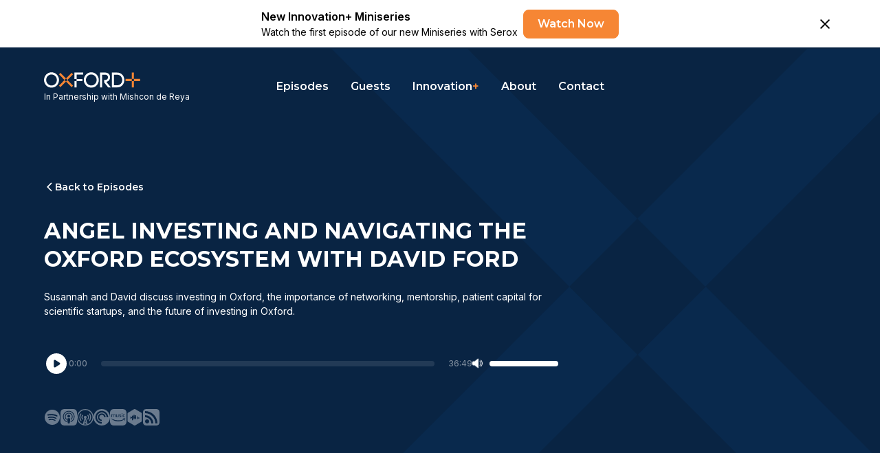

--- FILE ---
content_type: text/html; charset=utf-8
request_url: https://www.oxfordplus.co.uk/episode/david-ford
body_size: 42090
content:
<!DOCTYPE html><!-- This site was created in Webflow. https://webflow.com --><!-- Last Published: Mon Feb 02 2026 09:18:52 GMT+0000 (Coordinated Universal Time) --><html data-wf-domain="www.oxfordplus.co.uk" data-wf-page="658e8bad17710cd85636110f" data-wf-site="656e2876a320562133617cd3" lang="en" data-wf-collection="658e8bad17710cd8563610f8" data-wf-item-slug="david-ford"><head><meta charset="utf-8"/><title>Angel Investing and Navigating the Oxford Ecosystem with David Ford: Oxford+</title><meta content="Susannah and David discuss investing in Oxford, the importance of networking, mentorship, patient capital for scientific startups, and the future of investing in Oxford." name="description"/><meta content="Angel Investing and Navigating the Oxford Ecosystem with David Ford: Oxford+" property="og:title"/><meta content="Susannah and David discuss investing in Oxford, the importance of networking, mentorship, patient capital for scientific startups, and the future of investing in Oxford." property="og:description"/><meta content="https://cdn.prod.website-files.com/658e8bad9b4bd43921c24fe0/658e8eb779e299a03bef0ca2_david-ford.png" property="og:image"/><meta content="Angel Investing and Navigating the Oxford Ecosystem with David Ford: Oxford+" property="twitter:title"/><meta content="Susannah and David discuss investing in Oxford, the importance of networking, mentorship, patient capital for scientific startups, and the future of investing in Oxford." property="twitter:description"/><meta content="https://cdn.prod.website-files.com/658e8bad9b4bd43921c24fe0/658e8eb779e299a03bef0ca2_david-ford.png" property="twitter:image"/><meta property="og:type" content="website"/><meta content="summary_large_image" name="twitter:card"/><meta content="width=device-width, initial-scale=1" name="viewport"/><meta content="Webflow" name="generator"/><link href="https://cdn.prod.website-files.com/656e2876a320562133617cd3/css/oxfordplus.webflow.shared.a37221509.css" rel="stylesheet" type="text/css" integrity="sha384-o3IhUJyvEDg7HOw3FF3VMlfY1h5RLjEL2i+bXCxzMkTn3dPw/8Y+X7GZamUmnR+r" crossorigin="anonymous"/><link href="https://fonts.googleapis.com" rel="preconnect"/><link href="https://fonts.gstatic.com" rel="preconnect" crossorigin="anonymous"/><script src="https://ajax.googleapis.com/ajax/libs/webfont/1.6.26/webfont.js" type="text/javascript"></script><script type="text/javascript">WebFont.load({  google: {    families: ["Montserrat:100,100italic,200,200italic,300,300italic,400,400italic,500,500italic,600,600italic,700,700italic,800,800italic,900,900italic","Inter:300,400,500,600,700"]  }});</script><script type="text/javascript">!function(o,c){var n=c.documentElement,t=" w-mod-";n.className+=t+"js",("ontouchstart"in o||o.DocumentTouch&&c instanceof DocumentTouch)&&(n.className+=t+"touch")}(window,document);</script><link href="https://cdn.prod.website-files.com/656e2876a320562133617cd3/65703061b73ea5c2db81cc46_Oxford%20%20Favicon.png" rel="shortcut icon" type="image/x-icon"/><link href="https://cdn.prod.website-files.com/656e2876a320562133617cd3/65703048742682775fab137e_Oxford%20%20Favicon.png" rel="apple-touch-icon"/><!-- Please keep this css code to improve the font quality-->
<style>
  * {
  -webkit-font-smoothing: antialiased;
  -moz-osx-font-smoothing: grayscale;
  -o-font-smoothing: antialiased;
}
</style>

<!-- Finsweet Cookie Consent -->
<script async src="https://cdn.jsdelivr.net/npm/@finsweet/cookie-consent@1/fs-cc.js" fs-cc-mode="opt-in"></script>

<!-- You can remove this -->
<meta name="facebook-domain-verification" content="mlk59ybu44651lzcbhhxjfl8vfae8q" />

<!-- Fathom - beautiful, simple website analytics -->
                <script src="https://cdn.usefathom.com/script.js" data-site="IQIFCWWK" defer></script>
              <!-- / Fathom -->

<style>
 .preloader {
   display: flex;
 }
</style></head><body><div class="page-wrapper"><main class="main-wrapper"><section class="banner7_component"><div class="padding-global"><div class="banner7_content-wrapper"><div class="banner7_content"><div class="banner7_text-wrapper"><div class="text-weight-semibold">New Innovation+ Miniseries</div><p class="text-size-small">Watch the first episode of our new Miniseries with Serox</p></div><div class="button-group"><a href="https://www.oxfordplus.co.uk/innovationplus/serox-episode-one" class="button is-alternate is-small w-button">Watch Now</a></div></div><a data-w-id="4de10a40-3606-c0df-c8cf-c461054185a7" href="#" class="banner7_close-button w-inline-block"><div class="icon-embed-small w-embed"><svg width="100%" height="100%" viewBox="0 0 32 33" fill="none" xmlns="http://www.w3.org/2000/svg">
<path d="M22.8354 22.864L22.3639 23.3354C22.1036 23.5957 21.6815 23.5957 21.4211 23.3354L16 17.9142L10.5788 23.3353C10.3185 23.5957 9.89638 23.5957 9.63603 23.3353L9.16462 22.8639C8.90427 22.6036 8.90427 22.1815 9.16462 21.9211L14.5858 16.5L9.16462 11.0788C8.90427 10.8185 8.90427 10.3964 9.16462 10.136L9.63602 9.66463C9.89637 9.40428 10.3185 9.40428 10.5788 9.66463L16 15.0858L21.4211 9.66462C21.6815 9.40427 22.1036 9.40427 22.3639 9.66462L22.8354 10.136C23.0957 10.3964 23.0957 10.8185 22.8354 11.0788L17.4142 16.5L22.8354 21.9211C23.0957 22.1815 23.0957 22.6036 22.8354 22.864Z" fill="currentColor"/>
</svg></div></a></div></div></section><header class="section_podcast-episode_episode-title background-color-blue"><div class="padding-global"><div data-animation="default" class="navbar2_component w-nav" data-easing2="ease" fs-scrolldisable-element="smart-nav" data-easing="ease" data-collapse="medium" data-w-id="35eebd81-196e-cc65-b856-42f5cddb771a" role="banner" data-duration="400"><div class="navbar2_container"><div><a href="/" class="navbar2_logo-link w-nav-brand"><div class="margin-bottom margin-tiny"><img src="https://cdn.prod.website-files.com/656e2876a320562133617cd3/658bf9c06d85e331b366f9ac_Oxford%2B%20Logo%20White.svg" loading="lazy" width="140" alt="" class="navbar2_logo"/></div><div class="text-size-tiny text-color-white">In Partnership with Mishcon de Reya</div></a></div><nav role="navigation" id="w-node-_35eebd81-196e-cc65-b856-42f5cddb771e-cddb771a" class="navbar2_menu is-page-height-tablet w-nav-menu"><a href="/episode" class="navbar2_link w-nav-link">Episodes</a><a href="/guests" class="navbar2_link w-nav-link">Guests</a><a href="/innovationplus" class="navbar2_link w-nav-link">Innovation<span class="text-color-orange">+</span></a><a href="/about-oxford-plus" class="navbar2_link w-nav-link">About</a><a href="/contact" class="navbar2_link w-nav-link">Contact</a></nav><div id="w-node-_35eebd81-196e-cc65-b856-42f5cddb7725-cddb771a" class="navbar2_button-wrapper"><div class="navbar2_menu-button w-nav-button"><div class="menu-icon2"><div class="menu-icon2_line-top"></div><div class="menu-icon2_line-middle"><div class="menu-icon_line-middle-inner"></div></div><div class="menu-icon2_line-bottom"></div></div></div></div></div></div><div class="container-large"><div class="padding-section-large"><div class="w-layout-grid podcast-episode_episode-title_component"><div class="podcast-episode_episode-title_title-wrapper"><div class="margin-bottom margin-large"><div class="max-width-large"><div class="margin-bottom margin-medium"><div class="button-group"><a href="/episode" class="button is-back w-inline-block"><div class="icon-embed-xxsmall w-embed"><svg xmlns="http://www.w3.org/2000/svg" xmlns:xlink="http://www.w3.org/1999/xlink" aria-hidden="true" role="img" class="iconify iconify--ic" width="100%" height="100%" preserveAspectRatio="xMidYMid meet" viewBox="0 0 24 24"><path fill="currentColor" d="M16.88 2.88a1.25 1.25 0 0 0-1.77 0L6.7 11.29a.996.996 0 0 0 0 1.41l8.41 8.41c.49.49 1.28.49 1.77 0s.49-1.28 0-1.77L9.54 12l7.35-7.35c.48-.49.48-1.28-.01-1.77"></path></svg></div><div>Back to Episodes</div></a></div></div><div class="margin-bottom margin-medium"><div class="margin-bottom margin-small"><h1 class="heading-style-h4 all-caps">Angel Investing and Navigating the Oxford Ecosystem with David Ford</h1></div><div class="text-size-small">Susannah and David discuss investing in Oxford, the importance of networking, mentorship, patient capital for scientific startups, and the future of investing in Oxford.</div></div></div></div><div class="margin-bottom margin-medium"><div class="sp-example-wrapper"><div tmplayer-init="true" class="sp-track-wrapper"><div class="sp-track"><div class="sp-details-wrapper"><div class="sp-title-wrapper"><div class="sp-artist-name">Angel Investing and Navigating the Oxford Ecosystem with David Ford</div><div class="sp-title">Susannah de Jager</div></div><img loading="lazy" src="https://cdn.prod.website-files.com/658e8bad9b4bd43921c24fe0/659d61f36fad74f316c95016_Oxford%2B%20S1%20E1%20David%20Ford.webp" alt="" sizes="(max-width: 767px) 100vw, 500px, 100vw" srcset="https://cdn.prod.website-files.com/658e8bad9b4bd43921c24fe0/659d61f36fad74f316c95016_Oxford%2B%20S1%20E1%20David%20Ford-p-500.webp 500w, https://cdn.prod.website-files.com/658e8bad9b4bd43921c24fe0/659d61f36fad74f316c95016_Oxford%2B%20S1%20E1%20David%20Ford-p-800.webp 800w, https://cdn.prod.website-files.com/658e8bad9b4bd43921c24fe0/659d61f36fad74f316c95016_Oxford%2B%20S1%20E1%20David%20Ford-p-1080.webp 1080w, https://cdn.prod.website-files.com/658e8bad9b4bd43921c24fe0/659d61f36fad74f316c95016_Oxford%2B%20S1%20E1%20David%20Ford-p-1600.webp 1600w, https://cdn.prod.website-files.com/658e8bad9b4bd43921c24fe0/659d61f36fad74f316c95016_Oxford%2B%20S1%20E1%20David%20Ford-p-2000.webp 2000w, https://cdn.prod.website-files.com/658e8bad9b4bd43921c24fe0/659d61f36fad74f316c95016_Oxford%2B%20S1%20E1%20David%20Ford.webp 2160w" class="sp-thumbnail"/></div><div class="sp-controla-wrapper horizontal"><div class="sp-play-container"><div class="sp-play-wrapper"><img src="https://cdn.prod.website-files.com/656e2876a320562133617cd3/67b5bb15e56cee4be2e5517e_IcRoundPlayCirclewhite.svg" loading="lazy" width="36" tmplayer-button="play" alt="" class="sp-play large"/><img src="https://cdn.prod.website-files.com/656e2876a320562133617cd3/67b5bb1f90d7edbf6c147830_IcRoundPauseCirclewhite.svg" loading="lazy" width="36" tmplayer-button="pause" alt="" class="sp-pause large"/></div></div><div class="sp-media-player-bar-wrapper"><div tmplayer-element="elapsed" class="sp-elapsed">0:00</div><div tmplayer-element="progress-bar-wrapper" class="sp-progress-bar-wrapper"><div class="sp-progress-bar-background"><div tmplayer-element="progress-bar" class="progress-bar"><div data-w-id="c844da09-c79e-07a8-9118-2fc2fc867700" class="true-progress-head"></div></div></div></div><div tmplayer-element="duration" class="sp-duration">0:00</div></div><div class="media-player-volume-wrapper"><img src="https://cdn.prod.website-files.com/656e2876a320562133617cd3/658bf20c716bb5961f2701ce_volume%20(3).png" loading="lazy" tmplayer-button="volume-half" alt="" class="volume-toggle"/><img class="volume-toggle" src="https://cdn.prod.website-files.com/656e2876a320562133617cd3/658bf20c716bb5961f2701d1_volume%20(2).png" tmplayer-button="volume-full" alt="" sizes="(max-width: 512px) 100vw, 512px" loading="lazy" srcset="https://cdn.prod.website-files.com/656e2876a320562133617cd3/658bf20c716bb5961f2701d1_volume%2520(2)-p-500.png 500w, https://cdn.prod.website-files.com/656e2876a320562133617cd3/658bf20c716bb5961f2701d1_volume%20(2).png 512w"/><img src="https://cdn.prod.website-files.com/656e2876a320562133617cd3/658bf20c716bb5961f2701cb_mute.png" loading="lazy" tmplayer-button="volume-mute" alt="" class="volume-toggle"/><div tmplayer-element="volume-bar-wrapper" class="volume-bar-wrapper"><div tmplayer-element="volume-bar" class="volume-bar"></div></div></div></div><div tmplayer-element="audio" class="true-media-player-single-track"><div tmplayer-meta="audio-url" class="track-url">https://media.transistor.fm/e7ab06c8/396c9001.mp3</div></div></div></div></div><div class="listen-on-wrapper left-align"><div class="w-layout-grid listen-on-grid"><a href="https://open.spotify.com/show/46n847gobIRvRE57Jn5UvQ" target="_blank" class="listen-on-link podcast-icon w-inline-block"><div class="icon-embed-xsmall w-embed"><?xml version="1.0"?><svg xmlns="http://www.w3.org/2000/svg"  viewBox="0 0 50 50" width="32px" height="32px">    <path d="M25.009,1.982C12.322,1.982,2,12.304,2,24.991S12.322,48,25.009,48s23.009-10.321,23.009-23.009S37.696,1.982,25.009,1.982z M34.748,35.333c-0.289,0.434-0.765,0.668-1.25,0.668c-0.286,0-0.575-0.081-0.831-0.252C30.194,34.1,26,33,22.5,33.001 c-3.714,0.002-6.498,0.914-6.526,0.923c-0.784,0.266-1.635-0.162-1.897-0.948s0.163-1.636,0.949-1.897 c0.132-0.044,3.279-1.075,7.474-1.077C26,30,30.868,30.944,34.332,33.253C35.022,33.713,35.208,34.644,34.748,35.333z M37.74,29.193 c-0.325,0.522-0.886,0.809-1.459,0.809c-0.31,0-0.624-0.083-0.906-0.26c-4.484-2.794-9.092-3.385-13.062-3.35 c-4.482,0.04-8.066,0.895-8.127,0.913c-0.907,0.258-1.861-0.272-2.12-1.183c-0.259-0.913,0.272-1.862,1.184-2.12 c0.277-0.079,3.854-0.959,8.751-1c4.465-0.037,10.029,0.61,15.191,3.826C37.995,27.328,38.242,28.388,37.74,29.193z M40.725,22.013 C40.352,22.647,39.684,23,38.998,23c-0.344,0-0.692-0.089-1.011-0.275c-5.226-3.068-11.58-3.719-15.99-3.725 c-0.021,0-0.042,0-0.063,0c-5.333,0-9.44,0.938-9.481,0.948c-1.078,0.247-2.151-0.419-2.401-1.495 c-0.25-1.075,0.417-2.149,1.492-2.4C11.729,16.01,16.117,15,21.934,15c0.023,0,0.046,0,0.069,0 c4.905,0.007,12.011,0.753,18.01,4.275C40.965,19.835,41.284,21.061,40.725,22.013z" fill="CurrentColor"/></svg></div></a><a href="https://podcasts.apple.com/gb/podcast/oxford/id1725815218?uo=4" target="_blank" class="listen-on-link podcast-icon w-inline-block"><div class="icon-embed-xsmall w-embed"><svg width="32" height="32" viewBox="0 0 300 300" xmlns="http://www.w3.org/2000/svg">
    <g id="XMLID632">
        <g id="Group">
            <path id="XMLID662" fill="CurrentColor" stroke="none" d="M 82.5 300 C 67.700058 300 55.899174 298.999207 46.199219 296.199219 C 37.199249 293.499207 30.599586 289.499176 25.099609 285.199219 C 15.599648 277.899231 8.800379 267.399963 5.900391 260 C 0.100414 245.100067 0 228.199966 0 217.5 L 0 82.5 C 0 71.800064 0.100414 54.899933 5.900391 40 C 8.800379 32.600006 15.499647 22.200806 25.099609 14.800781 C 30.599586 10.6008 37.199249 6.500793 46.199219 3.800781 C 55.899174 1.000793 67.700058 0 82.5 0 L 217.5 0 C 232.299942 0 244.100845 1.000793 253.800781 3.800781 C 262.800751 6.500793 269.400391 10.500793 274.900391 14.800781 C 284.400391 22.1008 291.199615 32.600006 294.099609 40 C 299.999603 54.899933 300 71.900055 300 82.5 L 300 217.5 C 300 228.199966 299.899597 245.100067 294.099609 260 C 291.199615 267.399963 284.500397 277.799225 274.900391 285.199219 C 269.400391 289.39917 262.800751 293.499207 253.800781 296.199219 C 244.200836 299.099213 232.299942 300 217.5 300 L 82.5 300 Z M 150 265.199219 C 159.699936 265.199219 165.899994 260.300751 167.5 254.800781 C 168.5 251.400787 169.600006 246.599197 171 237.699219 C 172.899994 225.19928 174.399216 213.000748 175.199219 203.800781 C 176.099228 194.100815 176.499222 188.099579 175.699219 181.099609 C 175.299225 177.499603 174.099228 174.899994 171.699219 172.5 C 167.199219 167.800003 159.299942 164.699219 150 164.699219 C 140.700058 164.699219 132.800781 167.699997 128.300781 172.5 C 126.000778 175 124.700775 177.499603 124.300781 181.099609 C 123.500778 188.099579 124.000778 194.100815 124.800781 203.800781 C 125.600777 213.000748 127.099998 225.299286 129 237.699219 C 130.399994 246.599197 131.5 251.400787 132.5 254.800781 C 134.199997 260.400757 140.300064 265.199219 150 265.199219 Z M 184.537109 238.404297 C 184.722412 238.407745 184.912109 238.375778 185.099609 238.300781 C 226.199509 223.900803 255.699219 184.699127 255.699219 138.699219 C 255.499222 80.499344 207.9991 33.099213 149.699219 33.199219 C 92.299347 33.3992 45.299999 80.000519 44.5 137.400391 C 43.900002 183.900299 73.599686 223.700806 115.099609 238.300781 C 116.099609 238.700775 117.099998 237.800781 117 236.800781 C 116.5 233.200775 115.900002 229.600006 115.5 226 C 115.300003 224.699997 114.500389 223.6996 113.400391 223.099609 C 80.600449 208.799637 57.699612 175.900696 58.099609 137.800781 C 58.599609 87.800873 99.400887 47.099228 149.300781 46.699219 C 200.400681 46.299225 242.099609 87.69931 242.099609 138.699219 C 242.099609 176.399139 219.30072 208.799637 186.800781 223.099609 C 185.600784 223.599609 184.799225 224.699997 184.699219 226 C 184.199219 229.600006 183.699219 233.200775 183.199219 236.800781 C 183.036728 237.694519 183.734131 238.389374 184.537109 238.404297 Z M 111.023438 197.419922 C 111.768745 197.424622 112.5 196.825012 112.5 196 C 112.199997 191.700012 112.200386 187.900391 112.400391 183.900391 C 112.500389 182.600403 112 181.399994 111 180.5 C 99.500015 169.700012 92.500389 154.300766 92.900391 137.300781 C 93.700386 107.300812 117.800812 82.899216 147.800781 81.699219 C 180.400742 80.399216 207.199219 106.600815 207.199219 138.800781 C 207.199219 155.20076 200.199585 170.000015 189.099609 180.5 C 188.1996 181.399994 187.699219 182.600403 187.699219 183.900391 C 187.899216 187.800385 187.799606 191.600403 187.599609 195.900391 C 187.499603 197.000397 188.800781 197.799606 189.800781 197.099609 C 208.400757 184.399612 220.699219 162.899185 220.699219 138.699219 C 220.799225 98.899261 187.500732 66.599228 147.300781 68.199219 C 109.900818 69.599228 79.900391 100.500427 79.400391 137.900391 C 79.100388 162.500366 91.400795 184.29924 110.300781 197.199219 C 110.52578 197.349213 110.775002 197.418365 111.023438 197.419922 Z M 150 154.699219 C 163.59996 154.699219 174.599609 143.699554 174.599609 130.099609 C 174.599609 116.599655 163.59996 105.5 150 105.5 C 136.40004 105.5 125.400391 116.499649 125.400391 130.099609 C 125.400391 143.699554 136.40004 154.699219 150 154.699219 Z"/>
        </g>
    </g>
</svg></div></a><a href="https://overcast.fm/itunes1725815218/oxford" target="_blank" class="listen-on-link podcast-icon w-inline-block"><div class="icon-embed-xsmall w-embed"><?xml version="1.0" encoding="UTF-8"?>
<!-- Generated by Pixelmator Pro 3.5.3 -->
<svg width="32" height="32" viewBox="0 0 800 800" xmlns="http://www.w3.org/2000/svg">
    <g id="overcastCanvas-group">
        <path id="overcastCanvas-bezier" fill="CurrentColor" fill-rule="evenodd" stroke="none" d="M 400 800 C 178.329987 800 0 621.669983 0 400 C 0 178.329956 178.329987 0 400 0 C 621.669983 0 800 178.329956 800 400 C 800 621.669983 621.669983 800 400 800 Z M 400 641.669983 L 430 611.669983 L 400 496.669983 L 370 611.669983 L 400 641.669983 Z M 361.670013 640 L 346.670013 696.669983 L 381.670013 661.669983 L 361.670013 640 Z M 438.330017 640 L 418.330017 660 L 453.330017 695 L 438.330017 640 Z M 466.669983 743.330017 L 400 676.669983 L 333.329987 743.330017 C 355 746.669983 376.670013 750 400 750 C 423.330017 750 445 748.330017 466.669983 743.330017 Z M 400 50 C 206.670013 50 50 206.670044 50 400 C 50 553.330017 148.330002 683.330017 285 730 L 360 451.669983 C 343.329987 440 333.329987 420 333.329987 398.329987 C 333.329987 361.670044 363.329987 331.670044 400 331.670044 C 436.669983 331.670044 466.669983 361.670044 466.669983 398.329987 C 466.669983 420 456.669983 438.330017 440 451.669983 L 515 730 C 651.669983 683.330017 750 553.330017 750 400 C 750 206.670044 593.330017 50 400 50 Z M 628.330017 573.330017 C 620 583.330017 605 586.669983 593.330017 578.330017 C 581.669983 570 580 555 588.330017 545 C 588.330017 545 633.330017 485 633.330017 400 C 633.330017 315 588.330017 255 588.330017 255 C 580 245 581.669983 230 593.330017 221.670044 C 605 213.329956 620 216.670044 628.330017 226.670044 C 631.669983 230 683.330017 298.329956 683.330017 400 C 683.330017 501.669983 631.669983 570 628.330017 573.330017 Z M 506.669983 508.330017 C 496.669983 498.330017 498.330017 480 508.330017 470 C 508.330017 470 533.330017 443.330017 533.330017 400 C 533.330017 356.670044 508.330017 331.670044 508.330017 330 C 498.330017 320 498.330017 303.329956 506.669983 291.670044 C 516.669983 280 531.669983 280 541.669983 290 C 543.330017 291.670044 583.330017 333.329956 583.330017 400 C 583.330017 466.669983 543.330017 508.330017 541.669983 510 C 531.669983 520 516.669983 518.330017 506.669983 508.330017 Z M 293.329987 508.330017 C 283.329987 518.330017 268.329987 520 258.329987 510 C 256.670013 506.669983 216.670013 466.669983 216.670013 400 C 216.670013 333.329956 256.670013 293.329956 258.329987 290 C 268.329987 280 285 280 293.329987 291.670044 C 303.329987 301.670044 301.670013 320 291.670013 330 C 291.670013 331.670044 266.670013 356.670044 266.670013 400 C 266.670013 443.330017 291.670013 470 291.670013 470 C 301.670013 480 303.329987 496.669983 293.329987 508.330017 Z M 206.670013 578.330017 C 195 586.669983 180 583.330017 171.670013 573.330017 C 168.329987 570 116.669998 501.669983 116.669998 400 C 116.669998 298.329956 168.329987 230 171.670013 226.670044 C 180 216.670044 195 213.329956 206.670013 221.670044 C 218.329987 230 220 245 211.670013 255 C 211.670013 255 166.670013 315 166.670013 400 C 166.670013 485 211.670013 545 211.670013 545 C 220 555 216.670013 570 206.670013 578.330017 Z"/>
    </g>
</svg></div></a><a href="https://pca.st/thkolzdu" target="_blank" class="listen-on-link podcast-icon w-inline-block"><div class="icon-embed-xsmall w-embed"><?xml version="1.0" encoding="UTF-8"?>
<!-- Generated by Pixelmator Pro 3.5.3 -->
<svg width="32" height="32" viewBox="0 0 208 208" xmlns="http://www.w3.org/2000/svg">
    <g id="Group-copy">
        <path id="path11" fill="CurrentColor" fill-rule="evenodd" stroke="none" d="M 104.132813 208 C 46.694054 208 0.132813 161.438751 0.132813 104 C 0.132813 46.561249 46.694054 0 104.132813 0 C 161.571564 0 208.132813 46.561249 208.132813 104 C 208.132813 161.438751 161.571564 208 104.132813 208 Z M 104.132813 184.888672 L 104.132813 164.666016 C 70.62751 164.666016 43.464844 137.50531 43.464844 104 C 43.464844 70.49469 70.62751 43.333984 104.132813 43.333984 C 137.638107 43.333984 164.798828 70.49469 164.798828 104 L 185.021484 104 C 185.021484 59.326263 148.806549 23.111328 104.132813 23.111328 C 59.45908 23.111328 23.242188 59.326263 23.242188 104 C 23.242188 148.673721 59.45908 184.888672 104.132813 184.888672 Z M 104.132813 152.533203 L 104.132813 134.884766 C 87.075668 134.884766 73.248047 121.057144 73.248047 104 C 73.248047 86.942856 87.075668 73.115234 104.132813 73.115234 C 121.189957 73.115234 135.017578 86.942856 135.017578 104 L 152.666016 104 C 152.666016 77.195755 130.937057 55.466797 104.132813 55.466797 C 77.328575 55.466797 55.599609 77.195755 55.599609 104 C 55.599609 130.80423 77.328575 152.533203 104.132813 152.533203 Z"/>
    </g>
</svg></div></a><a href="https://music.amazon.com/podcasts/870c2e9e-32d9-4019-988d-286efa0413f6" target="_blank" class="listen-on-link podcast-icon w-inline-block"><div class="icon-embed-xsmall w-embed"><?xml version="1.0" encoding="UTF-8"?>
<!-- Generated by Pixelmator Pro 3.5.3 -->
<svg width="32" height="32" viewBox="0 0 200 200" xmlns="http://www.w3.org/2000/svg">
    <g id="g923">
        <path id="Shape" fill="CurrentColor" stroke="none" d="M 55 200 C 45.13341 200 37.267395 199.33344 30.800781 197.466797 C 24.800829 195.666803 20.399059 192.999448 16.732422 190.132813 C 10.39914 185.266172 5.866912 178.267274 3.933594 173.333984 C 0.066958 163.400735 0 152.133274 0 145 L 0 55 C 0 47.866726 0.066958 36.599255 3.933594 26.666016 C 5.866912 21.732721 10.332473 14.800498 16.732422 9.867188 C 20.399059 7.067222 24.800829 4.333192 30.800781 2.533203 C 37.267395 0.666565 45.13341 -0 55 0 L 145 0 C 154.86659 0 162.732611 0.666565 169.199219 2.533203 C 175.199171 4.333192 179.600936 7.000557 183.267578 9.867188 C 189.600856 14.733833 194.133103 21.732721 196.066406 26.666016 C 199.999709 36.599255 200 47.933391 200 55 L 200 145 C 200 152.133274 199.933044 163.400735 196.066406 173.333984 C 194.133103 178.267274 189.667536 185.199502 183.267578 190.132813 C 179.600936 192.932777 175.199171 195.666803 169.199219 197.466797 C 162.799276 199.400111 154.86659 200 145 200 L 55 200 Z M 99.091797 150 C 122.553212 150 149.668505 142.691783 168.322266 128.845703 C 171.591475 126.538021 168.900054 123.077674 165.630859 124.423828 C 144.669416 133.26993 121.782794 137.691406 101.013672 137.691406 C 70.244592 137.691406 40.436779 129.229796 16.398438 115.191406 C 16.013824 114.999093 15.630707 114.808594 15.246094 114.808594 C 13.899946 114.808594 13.130415 116.34526 14.476563 117.691406 C 36.784143 137.883616 66.399654 150 99.091797 150 Z M 172.121094 143.099609 C 172.562657 143.088569 173.112085 142.896632 173.707031 142.5 C 183.707017 134.038489 186.398584 116.538002 184.283203 113.845703 C 183.321658 112.69186 178.706709 111.539062 172.9375 111.539063 C 166.783664 111.539063 159.47534 112.884319 153.898438 116.730469 C 152.167669 117.884304 152.552434 119.422775 154.283203 119.230469 C 160.244718 118.461237 173.707023 116.923082 176.207031 120 C 178.514703 123.07691 173.514703 135.768793 171.207031 141.345703 C 170.828419 142.48152 171.278109 143.120686 172.121094 143.099609 Z M 122.552734 100 C 126.591169 100 129.668004 99.038292 132.167969 97.115234 C 134.667964 95.192169 135.822266 92.693028 135.822266 89.423828 C 135.822266 87.116153 135.245642 85.384158 134.091797 83.845703 C 132.937967 82.499561 131.014551 81.152939 128.322266 80.191406 L 122.9375 78.076172 C 120.82213 77.306952 119.283954 76.538751 118.707031 75.769531 C 117.937811 75.000304 117.552734 74.2309 117.552734 72.884766 C 117.552734 70.000168 119.668752 68.460938 124.091797 68.460938 C 126.591777 68.460938 129.090762 68.845999 131.398438 69.615234 C 132.167657 69.807539 132.745195 70 132.9375 70 C 133.514415 70 133.898438 69.614938 133.898438 68.845703 L 133.898438 66.923828 C 133.898438 66.346913 133.705977 65.960782 133.513672 65.576172 C 133.321367 65.191562 132.938243 65.000899 132.361328 64.808594 C 129.476738 63.847069 126.591621 63.269531 123.707031 63.269531 C 120.053206 63.269531 116.975644 64.230193 114.667969 65.960938 C 112.360294 67.691698 111.207031 70.191582 111.207031 73.076172 C 111.207031 77.499217 113.707079 80.768349 118.707031 82.691406 L 124.476563 84.808594 C 126.39962 85.577821 127.553046 86.154601 128.322266 86.923828 C 129.091486 87.693048 129.283203 88.461404 129.283203 89.615234 C 129.283203 91.153689 128.706564 92.500304 127.552734 93.269531 C 126.398889 94.038759 124.668104 94.615234 122.552734 94.615234 C 119.283534 94.615234 116.207754 94.231056 113.130859 93.269531 C 112.361632 93.077226 111.783055 92.884766 111.398438 92.884766 C 110.821523 92.884766 110.630859 93.269835 110.630859 94.039063 L 110.630859 95.960938 C 110.630859 96.537852 110.821367 96.923991 111.013672 97.308594 C 111.205984 97.500906 111.591054 97.883875 112.167969 98.076172 C 115.244871 99.422322 118.706612 100 122.552734 100 Z M 84.861328 99.808594 C 89.284378 99.808594 93.706756 98.268304 97.9375 95.191406 L 98.322266 97.5 C 98.322266 98.076916 98.513827 98.268625 98.898438 98.460938 C 99.09075 98.653243 99.475811 98.654297 100.052734 98.654297 L 102.9375 98.654297 C 103.899033 98.654297 104.283203 98.270127 104.283203 97.308594 L 104.283203 65.576172 C 104.283203 64.614646 103.899033 64.230469 102.9375 64.230469 L 98.898438 64.230469 C 97.744606 64.230469 97.361328 64.806951 97.361328 65.576172 L 97.361328 91.154297 C 94.092125 93.269669 90.821938 94.423828 87.552734 94.423828 C 85.437362 94.423828 83.899033 93.845245 82.9375 92.691406 C 81.975967 91.537568 81.591797 89.808576 81.591797 87.308594 L 81.591797 65.576172 C 81.591797 64.614646 81.207627 64.230469 80.246094 64.230469 L 76.207031 64.230469 C 75.245498 64.230469 74.861328 64.614646 74.861328 65.576172 L 74.861328 89.423828 C 74.861328 92.693031 75.630574 95.384473 77.361328 97.115234 C 79.09209 98.845989 81.592125 99.808594 84.861328 99.808594 Z M 171.976563 99.615234 C 174.861179 99.615234 177.552575 99.231068 179.667969 98.269531 C 180.244871 98.077226 180.62996 97.884619 180.822266 97.5 C 181.014571 97.307687 181.013672 96.731214 181.013672 96.154297 L 181.013672 94.230469 C 181.013672 93.26894 180.629667 92.884766 180.052734 92.884766 C 179.860429 92.884766 179.476408 92.883858 179.091797 93.076172 C 176.976418 93.653089 174.860573 94.039063 172.9375 94.039063 C 169.28366 94.039063 166.592095 93.07737 164.861328 91.154297 C 163.130561 89.231232 162.361328 86.153678 162.361328 82.115234 L 162.361328 81.154297 C 162.553619 76.923548 163.321983 73.846893 165.052734 71.923828 C 166.783501 70.000755 169.47612 69.039063 173.322266 69.039063 C 175.245323 69.039063 177.16767 69.231677 178.898438 69.808594 C 179.475355 70.000899 179.668138 70 180.052734 70 C 180.629667 70 181.013672 69.615826 181.013672 68.654297 L 181.013672 66.730469 C 181.013672 66.153552 180.823165 65.577071 180.630859 65.384766 C 180.438538 65.19246 180.052565 64.80754 179.667969 64.615234 C 177.167963 64.038317 174.669012 63.460938 172.361328 63.460938 C 166.976737 63.460938 162.938235 65.000318 159.861328 68.269531 C 156.976727 71.346438 155.4375 75.961266 155.4375 81.730469 C 155.4375 87.499679 156.783367 91.923085 159.667969 95 C 162.55257 98.076907 166.591971 99.615234 171.976563 99.615234 Z M 16.591797 99.039063 L 20.630859 99.039063 C 21.592392 99.039063 21.976563 98.652941 21.976563 97.691406 L 21.976563 71.730469 C 25.245775 69.8074 28.515045 68.654297 31.976563 68.654297 C 33.899626 68.654297 35.244443 69.230933 36.013672 70.384766 C 36.782897 71.538613 37.361328 73.077078 37.361328 75.384766 L 37.361328 97.5 C 37.361328 98.461534 37.745501 98.845703 38.707031 98.845703 L 42.746094 98.845703 C 43.707624 98.845703 44.091797 98.461534 44.091797 97.5 L 44.091797 73.845703 L 44.091797 72.691406 C 44.091797 72.306788 44.091797 71.922774 44.091797 71.730469 C 47.553316 69.615094 50.822583 68.654297 54.091797 68.654297 C 56.014862 68.654297 57.361634 69.230933 58.130859 70.384766 C 58.900085 71.538613 59.476563 73.077078 59.476563 75.384766 L 59.476563 97.5 C 59.476563 98.461534 59.860735 98.845703 60.822266 98.845703 L 64.861328 98.845703 C 65.822855 98.845703 66.207031 98.461534 66.207031 97.5 L 66.207031 73.460938 C 66.207031 70.191723 65.437791 67.691701 63.707031 65.960938 C 61.976272 64.230189 59.667644 63.269531 56.398438 63.269531 C 51.975384 63.269531 47.36055 64.806965 42.9375 68.076172 C 41.399046 64.806965 38.513948 63.269531 34.283203 63.269531 C 30.052458 63.269531 25.822542 64.806811 21.591797 67.691406 L 21.207031 65.576172 C 21.207031 64.999256 21.015472 64.80754 20.630859 64.615234 C 20.438552 64.422929 20.052581 64.423828 19.667969 64.423828 L 16.591797 64.423828 C 15.630263 64.423828 15.246094 64.808004 15.246094 65.769531 L 15.246094 97.691406 C 15.246094 98.652941 15.630263 99.039063 16.591797 99.039063 Z M 142.9375 98.845703 L 146.976563 98.845703 C 147.938108 98.845703 148.322266 98.461538 148.322266 97.5 L 148.322266 65.576172 C 148.322266 64.806947 147.938108 64.230469 146.976563 64.230469 L 142.9375 64.230469 C 141.975969 64.230469 141.591797 64.614641 141.591797 65.576172 L 141.591797 97.5 C 141.591797 98.461538 141.975969 98.845703 142.9375 98.845703 Z M 144.861328 58.076172 C 146.207488 58.076172 147.168259 57.693053 147.9375 56.923828 C 148.70671 56.154603 149.091797 55.192916 149.091797 54.039063 C 149.091797 52.885225 148.900085 51.731231 148.130859 51.154297 C 147.361619 50.385072 146.207488 50 144.861328 50 C 143.515184 50 142.552428 50.385072 141.783203 51.154297 C 141.013963 51.923537 140.630859 52.885225 140.630859 54.039063 C 140.630859 55.192916 141.013963 56.346894 141.783203 56.923828 C 142.552428 57.693053 143.515184 58.076172 144.861328 58.076172 Z"/>
    </g>
</svg></div></a><a href="https://castbox.fm/channel/id5766034" target="_blank" class="listen-on-link podcast-icon w-inline-block"><div class="icon-embed-xsmall w-embed"><?xml version="1.0" encoding="UTF-8"?>
<!-- Generated by Pixelmator Pro 3.5.3 -->
<svg width="32" height="32" viewBox="0 0 200 200" xmlns="http://www.w3.org/2000/svg">
    <path id="XMLID4" fill="CurrentColor" fill-rule="evenodd" stroke="none" d="M 99.035156 200 C 96.61693 200 94.198255 199.427726 92.261719 198.283203 L 19.173828 155.056641 C 15.343787 152.791024 12.474609 147.771475 12.474609 143.326172 L 12.474609 56.666016 C 12.474609 52.220709 15.343787 47.20116 19.173828 44.935547 L 92.261719 1.716797 C 96.130877 -0.572246 101.935522 -0.572246 105.804688 1.716797 L 178.888672 44.935547 C 182.718701 47.20116 185.585937 52.220709 185.585938 56.666016 L 185.585938 143.326172 C 185.585938 147.771475 182.718701 152.791024 178.888672 155.056641 L 105.804688 198.283203 C 103.870105 199.427726 101.453383 200 99.035156 200 Z M 72.955078 137.638672 C 76.233495 137.638672 78.892578 135.115233 78.892578 132.005859 L 78.892578 104.419922 C 78.892578 102.701177 80.489203 101.302734 82.453125 101.302734 C 84.420961 101.302734 86.017578 102.701177 86.017578 104.419922 L 86.017578 118.318359 C 86.017578 121.431624 88.672747 123.951172 91.955078 123.951172 C 95.233495 123.951172 97.894531 121.431624 97.894531 118.318359 L 97.894531 108.099609 C 97.894531 106.380865 99.491148 104.982422 101.458984 104.982422 C 103.422907 104.982422 105.023438 106.380865 105.023438 108.099609 L 105.023438 119.021484 C 105.023438 122.13085 107.68252 124.654297 110.960938 124.654297 C 114.243269 124.654297 116.900391 122.134756 116.900391 119.021484 L 116.900391 79.744141 C 116.900391 76.634767 114.243269 74.115234 110.960938 74.115234 C 107.68252 74.115234 105.023438 76.634767 105.023438 79.744141 L 105.023438 93.369141 C 105.023438 95.091799 103.426813 96.486328 101.458984 96.486328 C 99.491148 96.486328 97.894531 95.091799 97.894531 93.369141 L 97.894531 74.833984 C 97.894531 71.720712 95.233495 69.201172 91.955078 69.201172 C 88.672747 69.201172 86.017578 71.720712 86.017578 74.833984 L 86.017578 89.689453 C 86.017578 91.40819 84.420961 92.806641 82.453125 92.806641 C 80.489203 92.806641 78.892578 91.40819 78.892578 89.689453 L 78.892578 84.306641 C 78.892578 81.197275 76.233495 78.673828 72.955078 78.673828 C 69.672747 78.673828 67.015625 81.193369 67.015625 84.306641 L 67.015625 97.052734 C 67.015625 98.771479 65.419004 100.169922 63.451172 100.169922 C 61.48725 100.169922 59.890625 98.771479 59.890625 97.052734 L 59.890625 95.572266 C 59.890625 92.318362 57.231546 89.677734 53.953125 89.677734 C 50.670794 89.677734 48.013672 92.318362 48.013672 95.572266 L 48.013672 113.263672 C 48.013672 116.517568 50.670794 119.162109 53.953125 119.162109 C 57.231546 119.162109 59.890625 116.521475 59.890625 113.263672 L 59.890625 111.783203 C 59.890625 110.064458 61.48725 108.666016 63.451172 108.666016 C 65.419004 108.666016 67.015625 110.064458 67.015625 111.783203 L 67.015625 132.005859 C 67.015625 135.115233 69.672747 137.638672 72.955078 137.638672 Z M 129.966797 123.025391 C 133.245202 123.025391 135.90625 120.505853 135.90625 117.392578 L 135.90625 94.962891 C 135.902344 91.849608 133.241296 89.330078 129.966797 89.330078 C 126.688361 89.330078 124.027344 91.849608 124.027344 94.962891 L 124.027344 117.392578 C 124.027344 120.501947 126.684447 123.025391 129.966797 123.025391 Z M 148.96875 117.583984 C 152.25108 117.583984 154.90625 115.06445 154.90625 111.951172 L 154.90625 106.369141 C 154.90625 103.255855 152.25108 100.736328 148.96875 100.736328 C 145.690326 100.736328 143.029297 103.255855 143.029297 106.369141 L 143.029297 111.951172 C 143.029297 115.060544 145.690326 117.583984 148.96875 117.583984 Z"/>
</svg></div></a><a href="https://feeds.transistor.fm/oxford" target="_blank" class="listen-on-link podcast-icon w-inline-block"><div class="icon-embed-xsmall w-embed"><?xml version="1.0" encoding="UTF-8"?>
<!-- Generated by Pixelmator Pro 3.5.3 -->
<svg width="32" height="32" viewBox="0 0 256 256" xmlns="http://www.w3.org/2000/svg">
    <path id="Path" fill="CurrentColor" stroke="none" d="M 48 256 C 21.490412 256 0 234.509598 0 208 L 0 48 C -0 21.490417 21.490412 0 48 0 L 208 0 C 234.509583 0 256 21.490417 256 48 L 256 208 C 256 234.509598 234.509583 256 208 256 L 48 256 Z M 64 224 C 81.673065 224 96 209.67305 96 192 C 96 174.326935 81.673065 160 64 160 C 46.326946 160 32 174.326935 32 192 C 32 209.67305 46.326946 224 64 224 Z M 128 224 L 160 224 C 160 153.307693 102.692314 96 32 96 L 32 128 C 85.019226 128 128 170.980774 128 224 Z M 192 224 L 224 224 C 224 117.961441 138.038559 32 32 32 L 32 64 C 120.365471 64 192 135.634537 192 224 Z"/>
</svg></div></a></div></div></div></div></div></div></div></div></header><section class="cta-section background-color-gray"><div class="padding-global"><div class="container-xsmall"></div><div class="container-large"><div class="padding-section-large"><div class="w-layout-grid home_newsletter_component"><div class="home_newsletter_content-left"><h2 class="all-caps">Never miss an episode<span class="text-color-orange">+</span></h2></div><div id="w-node-_56181ebf-f1da-71a9-c58d-fa01d6fff4b0-5636110f" class="home_newsletter_content-right"><p>Get the latest updates, news, and exclusive content from the Oxford investing landscape.</p><div class="margin-top margin-small"><a href="https://oxfordplus.substack.com/" target="_blank" class="button is-alternate max-width-full w-button">Subscribe &amp; Access Exclusive Content</a></div></div></div></div></div></div></section><header class="section_podcast-episode_episode-show-notes"><div class="padding-global"><div class="container-large"><div class="padding-section-large"><div class="max-width-large align-center"><div data-current="Tab 1" data-easing="ease" data-duration-in="300" data-duration-out="100" class="tab1_component w-tabs"><div class="tab1_tabs-menu no-scrollbar w-tab-menu"><a data-w-tab="Tab 1" class="tab1_tab-link w-inline-block w-tab-link w--current"><div>Show Notes</div></a><a data-w-tab="Tab 2" class="tab1_tab-link w-inline-block w-tab-link"><div>Episode Transcript</div></a></div><div class="tab1_tabs-content w-tab-content"><div data-w-tab="Tab 1" class="tab1_tab-pane w-tab-pane w--tab-active"><div class="text-rich-text w-richtext"><p>Hosted by <a href="https://www.linkedin.com/in/susannah-de-jager-2b980b27/"><strong>Susannah de Jager</strong></a>, our first episode explores the Oxford investing landscape and differences within the Golden Triangle. Guest <a href="https://www.linkedin.com/in/david-ford-28748617/"><strong>David Ford</strong></a> shares insights drawn from his experience as a life science angel investor and Non-Executive Director (NED).</p><p>David discusses his initial challenges in accessing Oxford&#x27;s investment scene and suggests how we might reduce barriers. They touch on varying attributes of Oxford, Cambridge, and London ecosystems while addressing the need for larger, global thinking in UK investing. They also consider the importance of network in early-stage biotech investments, the value of having a science background, and ways of efficiently facilitating diverse capital.</p><ul role="list"><li>0:12 - Introduction</li><li>3:02 - Discussing the Golden Triangle</li><li>15:19 - Angel Investing with a Science Background</li><li>29:14 - The Potential of UK Pension Funds in Investment</li><li>32:12 - Oxford Focused Funds</li></ul><p>David Ford is an Oxford-based active life sciences angel investor, currently managing and advising an active portfolio of more than 20 companies, variously focused on AI-based drug design, the application of machine learning to systems biology, nanoparticle delivery technology, to name but a few.</p><p>David is also a non-executive director on a listed venture capital trust and Alcentra, a specialist sub-investment grade debt fund management business. He has investments in Oxford, Cambridge and London, as well as belonging to angel networks across both Cambridge and Oxford.</p></div></div><div data-w-tab="Tab 2" class="tab1_tab-pane w-tab-pane"><div class="text-rich-text w-richtext"><p>[00:00:00] <strong>Susannah de Jager:</strong> Welcome to Oxford+, the podcast series that takes you deep into the myths and truths of the Oxford investing landscape. I&#x27;m your host, Susannah de Jager, and I&#x27;ve spent over 15 years in UK asset management. My guest today is David Ford. In 2017, David left full time executive employment to pursue a role as an active life sciences angel investor and NED. He currently manages and advises an active portfolio of more than 20 companies, variously focused on AI based drug design, the application of machine learning to systems biology, nanoparticle delivery technology, to name but a few. David is also an NED on a listed venture capital trust and Alcentra, a specialist sub-investment grade debt fund management business.</p><p>David is based in Oxford but has investments in Oxford, Cambridge and London, as well as belonging to angel networks across both Cambridge and Oxford. I&#x27;m very excited to have David here today and understand more about how he thinks we can improve Oxford&#x27;s accessibility and bring down the barriers between the UK&#x27;s best university towns and its clusters.</p><p>David, thank you for joining today. I&#x27;m really excited to have you here to talk about Oxford+ and what we can do, in particular because you have experience not just of Oxford and angel investing here, but also of Cambridge and London. and your perspective on the differences between those but also the similarities or the ways that we could improve or indeed make them more coherent are going to be key for me and hopefully improving what we aim for.</p><p>So we&#x27;ve spoken before about your experience of getting into Oxford and I&#x27;ve been a little bit surprised by how you didn&#x27;t find it that easy. Could you tell us a little bit more about your experience?</p><p>[00:01:51] <strong>David Ford:</strong> Yeah, sure, and great to be here, and yeah, thanks very much for inviting me to share some thoughts. I think I was probably very naive when I came to Oxford. I moved here seven years ago and had been angel investing for a couple of years and had a reasonable amount of investing experience professionally in the city after my degree here and thought, well, I&#x27;ll come to Oxford and I&#x27;ve got a little bit of money to invest and I know Oxford because I went to university here and I turned up and thought, I&#x27;m just going to see lots of deals and nothing happened whatsoever and I think it was a real eye opener because I&#x27;d spent so much time, I think, cultivating a network, living in London for so long, spent so much time cultivating a network in London, and also in Cambridge to a slightly lesser extent, and then came here and thought, well, I know Oxford, it&#x27;s like coming home, and then you forget that you have to, you almost have to start again and it&#x27;s easy to think that, oh it&#x27;s just an extension of London, it&#x27;s the UK, but actually it&#x27;s not. It&#x27;s a very distinct ecosystem with different players, different characters, and you do need to start again and almost felt like having to rebuild a network to an extent.</p><p>[00:03:02] <strong>Susannah de Jager:</strong> So that all makes a lot of sense, albeit that I remember once having somebody once say to me that California is viewed as one ecosystem and yet the Golden Triangle is three and how ironic that is when the geography actually isn&#x27;t that broad. Having now, to a degree, got networks in all three of those areas, do you see it as a necessary barrier or do you think it&#x27;s something that we could work towards lowering those barriers to entry by making it more coherent?</p><p>[00:03:30] <strong>David Ford:</strong> I do think one of the things I really want, hope, looking forward that we as a country, it&#x27;s not about Oxford or Cambridge or London, is as you say that to think of ourselves as a much more coherent ecosystem and the reason I think that&#x27;s super important is that our competition, sitting in Oxford or sitting in Cambridge, is not Oxford or Cambridge. It is Boston, it is the West Coast, it&#x27;s China, it&#x27;s, you know, everyone&#x27;s moving forward, everyone&#x27;s saying innovation is important, there&#x27;s a lot of government support across the globe, and we need to stop thinking so parochially, I think, and think of ourselves as being in competition on a global stage and I think you&#x27;re absolutely right. It is the tendency to, and I myself do that, where I complain about driving to Cambridge or getting on a train to London, but actually if I&#x27;m sitting in San Francisco and want to go to Palo Alto or want to go to San Jose, I&#x27;ve got to get in the car and drive for an hour or so anyway.</p><p>But there we tend to think of that as being the Bay Area as an ecosystem. So I think we do need to start thinking slightly broader than just about where we live or the city or area that we actually particularly know.</p><p>[00:04:38] <strong>Susannah de Jager:</strong> And so, bearing in mind where we would like it to go to, and I think it sounds so obvious when you say it out loud, let&#x27;s almost make a kind of the whole of UK, Angel Network, potentially unwieldy, but I think there could be real economies of scale across that. </p><p>But taking it back to your experience when you first arrived here.</p><p>What did you do? How long did it take? When, roughly, I don&#x27;t expect you to have the diary dates, but when did you get your first deal? And if you were kind of using that to give advice to somebody, what would the advice be?</p><p>[00:05:09] <strong>David Ford:</strong> Yeah, I think when I started, and this is answering your question, but in a slightly indirect fashion, I guess, because it&#x27;s how, when I started my angel investing journey, living in London, going along to pitch events, this is all pre pandemic, remember, so everything was, you know, in person and, you know, can actually meet people and shake hands and chat to people properly. I was almost blown away by how incredibly generous everyone was with their time and their network and so it almost, you meet one person and you get 10 intros out of that and so that&#x27;s how I got going in London. That opened up a lot of doors in Cambridge and in Oxford, and when I came to Oxford, what I found was that there wasn&#x27;t the sort of the ready made network, if you like, or perhaps more importantly, the sort of the obvious entry point in to get all of that network.</p><p>So in terms of those introductions, so I had some very key early introductions, which were very instrumental in terms of opening up Oxford, but there probably just weren&#x27;t enough of them compared to somewhere like London, bigger place of course, or Cambridge. There wasn&#x27;t an obvious open door, if you like, to say, well I&#x27;m going to come to this event and therefore I will be able to meet X number of interesting people across the ecosystem and then go from there. So it&#x27;s taken time, if you like, for me to recreate or create, not recreate, to create that network.</p><p>[00:06:35] <strong>Susannah de Jager:</strong> Yeah, so without wanting to go against what we were just saying about sort of coherence and cohesion, it is interesting to hear you flag up what you perceive as notable differences between Cambridge and Oxford and I suppose, you know, by way of trying to be constructive about what perhaps we should do more of, what is it that Cambridge are doing differently? Is it just the depth of the network? Is it the type of people, I mean, you know, is it something structural? What do you perceive is causing those differences?</p><p>[00:07:04] <strong>David Ford:</strong> I don&#x27;t believe there&#x27;s anything structural. I don&#x27;t believe there is any reason why there is a natural advantage of Cambridge over oxford. </p><p>[00:07:12] <strong>Susannah de Jager:</strong> That&#x27;s reassuring.</p><p>[00:07:14] <strong>David Ford:</strong> Which is good. Which, yeah, which is very reassuring and pleasing to hear, isn&#x27;t it? </p><p>I think it does just come down to individuals. So I think if you think of Cambridge, what do people think of? They think of a great university. Well, we&#x27;ve got that here. You think of Cambridge Angels, you think of the various funds sort of Series A and on operating there, which there are a reasonable number now, there probably weren&#x27;t 10 years ago, but they certainly are now.</p><p>[00:07:39] <strong>Susannah de Jager:</strong> How many roughly, if you were to do it off the top of your head?</p><p>[00:07:41] <strong>David Ford:</strong> I think there&#x27;s at least sort of five plus which are sort of Cambridge domiciled if you like, cambridge headquartered funds, not just investing in Cambridge, but obviously have a bias towards Cambridge.</p><p>But I think it comes down to if you look at the foundation of Cambridge Angels, for example, it was a small number of exited entrepreneurs who, yes, they had money to put to work and wanted to invest in interesting places. But more importantly, they had time and expertise that they wanted to put back into the ecosystem and I think that&#x27;s probably what is missing in Oxford is that it&#x27;s there, but it&#x27;s just a bit more dispersed is that sort of more collegiate sort of collaborative group of individuals who perhaps they&#x27;re exited entrepreneurs, perhaps they&#x27;re just, you know, sort of wealthier individuals wanting to invest money, but are willing to collaborate and spend their time, not just investment, but it&#x27;s about spending the time sourcing deal flow, but also developing individuals, developing the ecosystem, which at times is a bit of a thankless task because you&#x27;re sort of just going out and there&#x27;s no immediate reward for those sort of things. But ultimately everyone benefits from all of those activities.</p><p>[00:08:58] <strong>Susannah de Jager:</strong> It&#x27;s interesting you talk about the exited entrepreneurs because in previous work that I&#x27;ve focused on, it really came through, not really within the UK, but as a difference with the US and the UK that, you know, VC and investing here is run by accountants and sort of, you know, financiers, not by entrepreneurs and how much that can affect the experience of the companies, but also the expertise they can bring to a board or advising, so it&#x27;s really interesting. I&#x27;ve definitely heard of a few individuals, such as yourself, who have sort of broken through in Oxford and are considered really good entrepreneurial investors. </p><p>The problem, I suppose, is that once they&#x27;ve done all those hard yards to build up their network, there&#x27;s perhaps even less than you were just articulating vested interest in them then sharing that and that perhaps the effort that they&#x27;ve had to put in becomes obstructive to them being, you know, this is a bit cynical, but maybe more generous that it almost becomes a gatekeeping role. How do you think one can mitigate that? Is that actually an effect? You know, and how can we make sure that those people do see it in their benefit?</p><p>[00:10:04] <strong>David Ford:</strong> I think it is a risk, isn&#x27;t it? As you&#x27;ve just described, I think it comes down to the individuals. I think most successful people generally are generous with their time and generous with their network because we all go back to early days of our careers where we remember someone mentoring us either formally or informally who helped us out, just gave us a leg up the ladder and certainly I do anyway. I actually have been blown away over the sort of seven, eight years that I have been focusing on angel investing, how generous people are, and people who you think, you must have better things to do than talk to me, they probably do, but nevertheless they&#x27;re willing to take that time out of their day to help out or make introductions. So it is a risk, but I think that comes down to one bad apple, more than a sort of systemic issue, I think.</p><p>[00:10:53] <strong>Susannah de Jager:</strong> And so within the existing structures that we have here, how could we get those people to, rather than on the individual basis as you articulate, hugely generous, like you, I&#x27;ve had such positive experiences as a generalisation of lots of different parts of the industry, and it&#x27;s really encouraging. But I think that perhaps a problem you mentioned earlier is sort of part of it here, which is if there was nowhere to go initially, It&#x27;s almost where do you go to offer back your time as well? And how do we put some structure around drawing those experienced angel investors or higher up, you know, in Seed A&amp;B, people that have had positive experience in Oxford and could share, where should we be directing them?</p><p>[00:11:36] <strong>David Ford:</strong> Yeah, and I think that is the real challenge. I wish I&#x27;d I wish there was an easy answer to that question!</p><p>[00:11:41] <strong>Susannah de Jager:</strong> Come on a podcast, right?</p><p>[00:11:42] <strong>David Ford:</strong> Could come on the podcast and just, you know, say nice things about Oxford and... </p><p>[00:11:46] <strong>Susannah de Jager:</strong> Leave their contact details at the bottom!</p><p>[00:11:47] <strong>David Ford:</strong> Exactly. I think the real challenge actually is, and it actually comes back to your earlier question about the difference between Oxford and Cambridge as well I think, is that if you think of Oxfordshire, is that we tend to think of it being the university and the city. But actually, it is so much broader than You have Harwell, you have Culham, you have Milton Park and other places. it&#x27;s actually quite difficult where you think, well, I&#x27;m going to go to Oxford. Okay, you&#x27;re going to go to Oxford, but where do you go? Who do you get in touch with? Because actually someone who&#x27;s operating, looking at university spin outs may not be doing anything at Milton Park or Culham.</p><p>So it is quite, it is actually quite difficult to know, well, where is your first port of call? Because actually you&#x27;d think, well, if you&#x27;re in the US, what you do is you would go to the city and you&#x27;d just sort of hang out in interesting places and you&#x27;d just meet interesting people. You can&#x27;t even do that in Oxford because maybe you go to the Lamb and Flag or somewhere like that, but that is about it. So I think it is about thinking of, and maybe the university has a role to play here, maybe it&#x27;s the actual city itself has a role to play, but opening up, I think, those sort of venues, if you like, to sort of introduce that element of serendipity into it and think that&#x27;s so important because actually, from my perspective as an angel investor, it&#x27;s just a numbers game. If you meet as many interesting, talented people as possible, you know in there, there are some gems of investments, gems of opportunities. My job is to sort of find those, but I&#x27;ve got to see those in the first place to select them and serendipity, luck does play a large part in that, I think, and that&#x27;s a very basic thing and it&#x27;s not just about saying, well, we just need a pub, it&#x27;s broader than that. It&#x27;s sort of, it&#x27;s almost creating that buzz, if you like, creating that buzz around the ecosystem to... so people want to be here, want to hang out here. That&#x27;s one aspect of it. I think.</p><p>[00:13:42] <strong>Susannah de Jager:</strong> No, and I think it makes a lot of sense. I mean, I&#x27;ve lived in Oxford for two years now. I&#x27;m clearly, you know, doing this podcast. I&#x27;m really excited about the opportunities here and yet I wouldn&#x27;t have an answer to the question as to where to go and hang out if I knew nobody already through my own network to find somebody to interview and actually, that&#x27;s exactly what you&#x27;re identifying is there isn&#x27;t one place, there may be a few smaller ones, but it&#x27;s a really good point you raise.</p><p>[00:14:10] <strong>David Ford:</strong> I think it&#x27;s just to sort of build on that and sort of illustrate the situation, I... Every January in San Francisco, there is a huge global healthcare conference run by J. P. Morgan and an enormous number of ancillary events and the like tacked onto the end of it. So full week, early January, San Francisco, not greatest time of year to go, generally rains the entire time, and the last time I was there was pre pandemic, so January 2020, just before the world changed, clearly and I met more people at various receptions from Oxford there than I ever do, in Oxford, just bumping into people randomly, some of whom I knew, some of whom I&#x27;d heard of, but never met and so I&#x27;d had to fly halfway... to the West Coast to bump into all those people, and then some of those now are very good friends and so it was a perfect opportunity, but how nice would it have been to have that on our doorstep? Because they&#x27;re all on our doorstep, but where are they?</p><p>[00:15:04] <strong>Susannah de Jager:</strong> Yeah, interesting. So taking a slight departure from talking about Oxford in the sort of round. You spoke about the different centres of places that one could go to look for ideas. Do you think that there&#x27;s a sectoral bias? </p><p>So you obviously have a Masters in Biochemistry. Is there one place where you think there are more companies that lean into your sectoral experience? Obviously you are pharma and biotech as well in your analyst career, or is it everything everywhere and you need to cover them all?</p><p>[00:15:34] <strong>David Ford:</strong> It&#x27;s a little bit of everything, everywhere. Although I think that it&#x27;s clearly, if anything&#x27;s university, then there&#x27;s a slightly more central, a centralised organisation of that and working with OUI or OSE.</p><p>[00:15:50] <strong>Susannah de Jager:</strong> For anyone listening, OSE is Oxford Science Enterprises, and OUI is Oxford University Innovation. Sorry, they&#x27;re just kind of lingo words here, but they may not be to listeners. Carry on, David. </p><p>[00:16:02] <strong>David Ford:</strong> Thank you, and that&#x27;s clearly a big part of that sort of early stage deep tech that I invest in. But equally, I think there are lots of companies, a huge amount of companies using very flexible lab space over at Harwell, for example, because my portfolio companies are based there. They&#x27;re not university spin outs. So it is about spending time in all of those environments.</p><p>[00:16:25] <strong>Susannah de Jager:</strong> And diving in, it would be really interesting to hear maybe a couple of specific stories where you sourced an idea, how you came about it, what it does, whether it&#x27;s university or not, the stage that you got involved, and just a bit more of that practical journey of investing, I think would be wonderful.</p><p>[00:16:41] <strong>David Ford:</strong> Yeah, sure. I mean, one of my Investments last year, 18 months ago, a company called MitoRx Therapeutics based at Harwell, um, CEO is someone I have known for all of my angel investing career. He was one of my very first introductions to Oxford. Before I lived here, I was still living in London at the time and moving here, knowing that I wanted to build my network. So he was one of the first introductions and he was one of the people, a guy, Jon Rees, who is very well known in early stage biotech circles, particularly in Oxford, but more generally, and he was incredibly generous with his network, that you have kind of that exact sort of theme I was talking about earlier on and introduced me to a number of my portfolio companies, one of which exited last year. So, you know, he&#x27;s doing something right and he&#x27;s someone who&#x27;s opinion I respect and he, so he came to me two years ago and say, look, I&#x27;ve got this idea, this opportunity that I&#x27;m interested in setting up and to move the other side of the fence and actually being the CEO of this company, as opposed to what he was previously doing, which was just a great network or an introducer of people, you know, very good scientific backgrounds are very suited to founding and running a business and he founded this business. MitoRx, which is looking to tackle the problem, mitochondrial dysfunction, mitochondrial based diseases being implicated in a or mitochondrial dysfunction being implicated in a lot of diseases such as Duchenne Muscular Dystrophy, Huntington&#x27;s, other sort of neurodegenerative diseases. So very yeah, but very speculative, very long term play but absolutely the kind of individual, the kind of team that I choose to back and it&#x27;s, so I think it&#x27;s scientifically very interesting, but the sourcing came from within my network, but the reason it&#x27;s interesting from a deal sourcing perspective is that deal, if you think about it from my perspective, was probably six years in the making, because we had the history and the track record doing other things together. So when he comes to me and says, I&#x27;ve got this idea, yes I&#x27;m going to back you because I trust your judgment. I wouldn&#x27;t say unquestioningly back it, but there&#x27;s a big hurdle already overcome there, which is that I want to support this individual on his own entrepreneurial journey.</p><p>[00:19:07] <strong>Susannah de Jager:</strong> Makes a lot of sense. You talk there about John&#x27;s science background specifically, but you, as we&#x27;ve already covered, have a science background yourself. Clearly we talk about commercial expertise, entrepreneurial expertise, but a lot of the spin outs from the university are scientific based, not all. Do you need to have a science background to be an angel investor here, or is it something that you can supplement or learn, and if you didn&#x27;t, how would you approach it differently?</p><p>[00:19:38] <strong>David Ford:</strong> It&#x27;s a really good question and actually I was discussing this very topic with someone last week where I said to her that actually my biggest failing as an investor, probably, as an angel investor, is that I get too passionate about the science and want to read about the science and care too much about the science and almost need to be slightly more dispassionate and if something&#x27;s not working to say it&#x27;s not going to work. So I tend to believe the science a little bit too much. So I think it&#x27;s, I would never overplay my scientific background, so I think that it is, doing what I do, it&#x27;s an immense privilege to meet all of these amazingly talented, super smart people who are far better than I ever would have been as a scientist. I went to work in the city, right? So I set my stall out there as a scientist very clearly. But what it does is mean I&#x27;m interested in reading around the subject and so when someone comes to me with an idea, I might at least be able to ask slightly critical questions or at least be able to understand what the idea is or what they&#x27;re pitching. So I don&#x27;t think it is essential. I think it comes from, because at the end of the day, I think that the subject or the sector is so broad that even someone with a great scientific background is probably only scratching the surface in terms of their ability to understand what&#x27;s going on. So I think where I tend to emphasise again, and directly the point about investing into healthcare, investing into life sciences, you do it via the best way to do it, certainly for those early stages, super risky, speculative businesses is via network and via introduction. So if someone comes to me, MitoRx has been a great example of someone I trust, whose judgment I trust, says this is interesting. Well, I&#x27;m going to have a look at it, and I&#x27;m going to take it. At least begin to take some trust, develop some trust that this is of interest and so I think it is... so I don&#x27;t think you need a scientific background, but it does help and also, it&#x27;s nice to be investing in something that you feel passionate about.</p><p>[00:21:42] <strong>Susannah de Jager:</strong> Indeed.</p><p>[00:21:43] <strong>David Ford:</strong> And there you go, I&#x27;m back talking about science and not about being dispassionate. </p><p>[00:21:46] <strong>Susannah de Jager:</strong> No it&#x27;s really interesting because you as somebody with a background in science and obviously researching scientific companies would be interested and clearly looking for product market fit and, you know, are there competitors out there is a hugely relevant part of due diligence. You&#x27;ve spoken also about liking people, liking a team, backing a management team. If you were to weight those two things, how much do you think you put as import on the kind of IP or the science versus the founding team? And just to give you a little bit of a guiding on my views on this, I find it fascinating how often great science can be killed by bad management team because they just sort of don&#x27;t play nicely with others, so I&#x27;ll set out my stall there, but I want to hear yours.</p><p>[00:22:30] <strong>David Ford:</strong> I think you just answered my... you answered the question for me. I think that&#x27;s exactly right and because it&#x27;s, and it&#x27;s slightly, it&#x27;s even more prosaic than that perhaps, which is that&#x27;s the big sort of blow up scenario where bad management teams, they just don&#x27;t get along, they can&#x27;t make it work. from a company perspective, and the science just languishes. I mean, it&#x27;s a disaster for society, disaster for that interesting bit of science. </p><p>[00:22:53] <strong>Susannah de Jager:</strong> Awful to watch. </p><p>[00:22:54] <strong>David Ford:</strong> Yeah, exactly, and you can see it happening, and you think you&#x27;ve, and you know in your heart of hearts with a better team who are better able to exploit that technology, they&#x27;d be able to do something with it. So there&#x27;s that, which is a risk and so that&#x27;s where I do spend, doing my own due diligence, spend a lot of time on the team and how that&#x27;s going to work and certainly where I take board roles in a handful of my portfolio companies tends to be ensuring that sort of focusing on really boring, but really important things like good governance, team structure and the like, to ensure that almost trying to ensure that we&#x27;re doing everything possible we can to ensure the science can get out there and if science doesn&#x27;t work well, then so be it, that&#x27;s life and we move on. But the disaster is exactly as you&#x27;ve just described.</p><p>But the intermediate scenario is almost as bad where, and this is where I probably see it more frequently rather than that big blow up, is management teams who just can&#x27;t communicate the science well enough, so can&#x27;t raise enough money to get it out there and that&#x27;s almost the biggest shame, which is that we can&#x27;t exploit this because we can&#x27;t raise enough money and that&#x27;s more of a bigger problem and that&#x27;s a UK wide problem in terms of that ability to raise money, whether it&#x27;s, we can argue whether, is the money there, is the money not there? I think the bigger problem oftentimes is that the money is there, but companies are not necessarily able to articulate why they should be able to get that money.</p><p>[00:24:20] <strong>Susannah de Jager:</strong> And do you think that they&#x27;re missing a skillset in their communicative skills? Or do you think that&#x27;s a cultural problem where we&#x27;re bad at self promoting in the UK?</p><p>[00:24:29] <strong>David Ford:</strong> I think it is very much a cliche, but I think it&#x27;s true. I think that we are very bad at promoting ourselves and thinking big and saying, you know, why do I want to ask for twenty million pounds when I can ask for two and I can get two easily and it&#x27;s going to be really hard and I&#x27;ve got to sell myself, sell my soul to get that twenty million.</p><p>[00:24:45] <strong>Susannah de Jager:</strong> Scary, isn&#x27;t it? Because I&#x27;ve heard this a lot about the cultural differences. You will have seen it firsthand, just about how more ambitious American, both venture capital investors, but also the companies themselves are, and that often the difference is not the science, it&#x27;s just the aspiration, potentially domestic market size. What do you think we could be doing to help founders? Do you think that we should be mentoring more, that we should literally be coaching people, telling them how to strip out their Britishness and be a bit more self congratulatory?</p><p>[00:25:19] <strong>David Ford:</strong> That&#x27;s right, and I think there is that cultural issue, which we need to be alert to, and it is about... and it is changing though. I think when I was at university, it was, there was never an idea that you would go off and run a startup, or come up with an idea. So that was never an option. Whereas now, everyone&#x27;s got a startup, everyone wants to be involved in a startup. So it does take time to shift. So I think it is changing and a lot of that is, I think, giving people license to think big and so many times I&#x27;ve seen over many years, and continue to this day to see them, where companies talk about your pre seed, you&#x27;re just raising money for the first time, and you&#x27;re talking about your exit. I don&#x27;t care about your exit. I do care about your exit because I want the money back and I want to make some money out of it. But I don&#x27;t care when it is. I just care that there is going to be one and I care that we sort of maximize that sort of value, if you like. But we&#x27;re still conditioned to think about if I&#x27;m asking for money, I should be giving a return in three years, or five years And people thinking that&#x27;s what investors want to hear. Actually, some investors do want hear that.</p><p>[00:26:25] <strong>Susannah de Jager:</strong> Yeah, I definitely have heard that some do.</p><p>[00:26:27] <strong>David Ford:</strong> But actually there are a lot of investors out there and I&#x27;d certainly put myself in this camp, who we want to just build something great for the medium to longer term and that doesn&#x27;t mean that 20 years from now, you&#x27;re still trying to make it work and you&#x27;re still taking your money and you haven&#x27;t, and it&#x27;s not gonna go anywhere. But actually, rather than thinking of if only I can raise 5 million pounds and then I can get, I can deliver an exit in three years or five years, my investors will be happy. Whereas actually, it&#x27;s that license to think, well, actually, if I can raise 50 million pounds, go to the US and try and do something, and I can be worth 500 million in 10 years time or 15 years time, that&#x27;s okayas a route as well. So I think, and again, I think it&#x27;s also that is changing the idea that actually thinking bigger is okay and there are investors out there who will support you on that journey.</p><p>[00:27:16] <strong>Susannah de Jager:</strong> Yeah, true long term capital. It can be difficult I imagine as a founder trying to find enough of those people because arguably, and I&#x27;ve heard criticism of the UK system and that it&#x27;s very much demarked by the cycle on funds and when they go back to their investors and it comes back to that point around investing being run by financiers and private equity as opposed to by entrepreneurs, which is the perception, perhaps, of the US, not necessarily entirely the reality. How do you think, again, going back to the point of sort of cohorting groups, perhaps we should be trying to identify who is more long term when we split out groups so that we can align that better, but is that a bit optimistic?</p><p>[00:28:00] <strong>David Ford:</strong> I don&#x27;t think it&#x27;s optimistic. I think it&#x27;s very difficult because actually most funds will tell you they&#x27;re all, they&#x27;re long term investors. They&#x27;re long term investors until they&#x27;re not long term investors. But I think your question actually comes down to, again this is not an Oxford thing, this is just a UK wide problem, is the sort of diversifying sources of capital, and whether that is, you know, rather than thinking of it, angel money, VC funds, whereas actually it&#x27;s broader than in terms of family offices, great long term supportive patient capital so family office money, sovereign wealth funds, not necessarily based in the UK, but coming into the UK, investing into UK science, sovereign wealth funds, you know, other sources of sort of quasi or governmental funding again can be sort of long term patient capital, pension funds, I know, a subject very close to your heart. Again, that&#x27;s a key part of that sort of long term patient capital. So, but rather than thinking, we just need to think broader, I think, than thinking of it in angels to funds to an exit. Well actually, let&#x27;s focus on where those alternative sources of capital are going to come from, because they are there.</p><p>[00:29:08] <strong>Susannah de Jager:</strong> Yeah, and it&#x27;s interesting because it&#x27;s about to be a big area of evolution and change, hopefully, in the UK. </p><p>So, for listeners out there, currently UK pension funds, and David joked it&#x27;s close to my heart, and it is, I&#x27;ve been working on this for a couple of years trying to release more capital into exactly these kind of opportunities and we have four trillion dollars of UK pension funds and less than one percent of it is invested in UK equities at all. I don&#x27;t think that&#x27;s even just unlisted, that&#x27;s the number overall and to compare that with Canadian pension plans, hold more like 19 percent in unlisted companies and if you think about what that could mean for domestic capital that&#x27;s focused on these areas, and clearly the Mansion House Compact, which has recently been signed, focused on DC pensions is looking to release some of that. If we think about this, hopefully huge amount of money that&#x27;s going to be looking for somewhere to play and there are some structural difficulties with UK pension funds in so far as, they&#x27;re not all sophisticated enough to have their own investment teams, they&#x27;re not large enough, quite frankly, they don&#x27;t have the scale to afford that really sophisticated team. How do you think we, as angel investors, VCs, incumbent, university and broader cities that can spin out these brilliant companies, how do you think we should be facilitating that money coming in?</p><p>[00:30:31] <strong>David Ford:</strong> Yeah, so I think if you look at any, not any, if you look at the vast majority of large funding rounds, institutional led funding rounds, they&#x27;re always a syndicate. So you, absolutely there is a need for a lead investor, but I would argue that&#x27;s the role of that, of the blue chip VC fund with a long term track record. You know, that&#x27;s who you want to be as an investor coming in. alongside. So, I think it&#x27;s incumbent on certainly a lot of those funds to record, to build their relationships with and vice versa with that pension fund money, because that&#x27;s where they leverage their own capital knowing that there&#x27;s a large pool of untapped money there, which is willing or waiting to be deployed.</p><p>So, I think that&#x27;s clearly a big part of that, but it is an education process. That&#x27;s absolutely right. If you look at the shift over the last decade or so from sort of public to private capital, that took a long time to get going, but now it&#x27;s had in the equity markets, but also in the debt market and the credit markets. It&#x27;s been a long term structural shift away from the public markets into the private markets and a lot of that was about education and track record and, you know, money tends to follow returns, right, so I think there&#x27;s a persuasive case, there&#x27;s a moral and a societal good to do so and why we should be supporting UK smart, innovative, young UK companies. There is absolutely that need as well. But actually the reason, the way they&#x27;re going to do it is because the returns are there and the returns absolutely are there.</p><p>[00:32:06] <strong>Susannah de Jager:</strong> If you have a large enough portfolio.</p><p>[00:32:08] <strong>David Ford:</strong> If you have a large enough portfolio.</p><p>[00:32:09] <strong>Susannah de Jager:</strong> Interesting. </p><p>So, just thinking about what you said about the teams and the VCs, obviously that&#x27;s an amazing opportunity for VCs. Going back to something you said earlier about Cambridge having more established, incumbent Cambridge based firms, does that put Oxford at a disadvantage that we&#x27;re not actually going to have Oxford, or as many I should say, Oxford based vectors for that money to come in here?</p><p>[00:32:36] <strong>David Ford:</strong> I think it does because I think it&#x27;s, you know, Oxford clearly has OSE which has a huge amount of money and has been hugely positive for Oxford in terms of putting Oxford on the map, Oxford Science on the map, getting a lot of those companies funded and out there, and that&#x27;s fantastic and been brilliant for Oxford Science, but it is one institution, and I think what you need is, we talk about diversity of capital, funding sources, but also you need diversity of thinking and OSE clearly can&#x27;t do everything, nor should they do everything and also they&#x27;re only university focused and to my earlier point exactly about thinking about the broader ecosystem and that&#x27;s what I worry about. That&#x27;s where I spend my time, probably non-university focused, because actually they&#x27;re the companies that do need that capital and need to go elsewhere and look further afield for funding. So I think having more Oxford focused, Oxford dedicated fund money, doesn&#x27;t have to be dedicated but with a bias towards Oxford, I think it will be hugely helpful in terms of non-university spin out companies being able to get funding from their local environment.</p><p>[00:33:47] <strong>Susannah de Jager:</strong> Yeah, and coming back to your preference earlier. So an example I&#x27;m thinking of that is entrepreneurs themselves and scientists themselves that&#x27;s based in Cambridge is Ahren, which I&#x27;ve always heard just such fabulous things about how they do it and how engaged they are as investors. Can you see a place for something like that here in Oxford, where it&#x27;s the entrepreneurs, the scientists themselves sitting behind the desk and being that vector for family offices, sovereign wealth, and hopefully pension capital as it becomes available?</p><p>[00:34:16] <strong>David Ford:</strong> That&#x27;s right. I mean, Ahren&#x27;s a great example of just the sort of power of network actually, and the power of profile, it helps if you have a bunch of Nobel Prize winners. </p><p>[00:34:26] <strong>Susannah de Jager:</strong> Yeah, casually, you know, as always.</p><p>[00:34:28] <strong>David Ford:</strong> Dropping into meetings. But it does open doors and again, Oxford has that. It&#x27;s not as if we don&#x27;t have that. So it just created that lightning rod, if you like, for people, well, actually, if I&#x27;m going to go to Cambridge, I do want to meet Ahren because they&#x27;re doing something really interesting and there&#x27;s some really interesting people, but we joke about Nobel Prize winners, but also on the board or as part of the sort of founding team, they have multiple entrepreneurs who&#x27;ve founded, you know, a number of companies and keep on going back and back around. So you have that sort of interesting mix of experiences of people.</p><p>[00:35:00] <strong>Susannah de Jager:</strong> No, it&#x27;s so true. So when are you going to found it, David?</p><p>[00:35:04] <strong>David Ford:</strong> Need the Nobel Prize first.</p><p>[00:35:06] <strong>Susannah de Jager:</strong> No, you just need a partner with one! </p><p>[00:35:08] <strong>David Ford:</strong> Exactly, that&#x27;s true.</p><p>[00:35:10] <strong>Susannah de Jager:</strong> Okay, David, thank you. This has been such an interesting and wide ranging conversation. I hope that people listening will get a really good snapshot of what Oxford investing can be like and what the opportunities are. Is there anything you wanted to add as a final thought?</p><p>[00:35:27] <strong>David Ford:</strong> It is just, my hope for the future is that we think globally and we think more ambitious thoughts. I think that&#x27;s probably my, the one thing I would leave you with.</p><p>[00:35:39] <strong>Susannah de Jager:</strong> Wonderful. Thank you so much.</p><p>[00:35:40] <strong>David Ford:</strong> Not at all, thanks very much for having me.</p><p>[00:35:41] <strong>Susannah de Jager:</strong> Thanks for listening to this episode of Oxford+, presented by me, Susannah de Jager. </p><p>If you want to stay up to date with all things Oxford+, please visit our website, oxfordplus.co.uk, and sign up to our newsletter so you never miss an update. </p><p>Oxford+ was made in partnership with Mishcon de Reya and is produced and edited by Story Ninety Four.</p></div></div></div></div><div class="podcast-episode_episode-show-notes_divider"></div><div class="team16_component"><div class="team16_list-wrapper"><div class="w-layout-grid team16_list"><div class="team4_item"><div class="margin-bottom margin-small"><div class="team4_image-wrapper"><img loading="lazy" src="https://cdn.prod.website-files.com/656e2876a320562133617cd3/66f323470b730d5e8ccdead9_Susannah%20de%20Jager%20Profile.jpg" alt="" class="team4_image"/></div></div><div class="margin-bottom margin-xxsmall"><div class="team4_title-wrapper"><div class="text-size-regular text-weight-bold">Susannah de Jager</div><div class="text-size-tiny">Founder &amp; Host, Oxford+</div></div></div><div class="w-layout-grid team16_social"><a href="https://www.linkedin.com/in/susannah-de-jager-2b980b27/" target="_blank" class="social-link w-inline-block"><div class="social-icon w-embed"><svg width="24" height="24" viewBox="0 0 24 24" fill="none" xmlns="http://www.w3.org/2000/svg">
<path fill-rule="evenodd" clip-rule="evenodd" d="M5 3H19C20.1046 3 21 3.89543 21 5V19C21 20.1046 20.1046 21 19 21H5C3.89543 21 3 20.1046 3 19V5C3 3.89543 3.89543 3 5 3ZM8 18C8.27614 18 8.5 17.7761 8.5 17.5V10.5C8.5 10.2239 8.27614 10 8 10H6.5C6.22386 10 6 10.2239 6 10.5V17.5C6 17.7761 6.22386 18 6.5 18H8ZM7.25 9C6.42157 9 5.75 8.32843 5.75 7.5C5.75 6.67157 6.42157 6 7.25 6C8.07843 6 8.75 6.67157 8.75 7.5C8.75 8.32843 8.07843 9 7.25 9ZM17.5 18C17.7761 18 18 17.7761 18 17.5V12.9C18.0325 11.3108 16.8576 9.95452 15.28 9.76C14.177 9.65925 13.1083 10.1744 12.5 11.1V10.5C12.5 10.2239 12.2761 10 12 10H10.5C10.2239 10 10 10.2239 10 10.5V17.5C10 17.7761 10.2239 18 10.5 18H12C12.2761 18 12.5 17.7761 12.5 17.5V13.75C12.5 12.9216 13.1716 12.25 14 12.25C14.8284 12.25 15.5 12.9216 15.5 13.75V17.5C15.5 17.7761 15.7239 18 16 18H17.5Z" fill="CurrentColor"/>
</svg></div></a></div></div><div class="team4_item"><div class="margin-bottom margin-small"><div class="team4_image-wrapper"><img loading="lazy" src="https://cdn.prod.website-files.com/658e8bad9b4bd43921c24fe0/658e8eb779e299a03bef0ca2_david-ford.png" alt="" class="team4_image"/></div></div><div class="margin-bottom margin-xxsmall"><div class="team4_title-wrapper"><div class="text-size-regular text-weight-bold">David Ford</div><div class="text-size-tiny">Angel Investor</div></div></div><div class="w-layout-grid team16_social"><a href="https://www.linkedin.com/in/david-ford-28748617/" target="_blank" class="social-link w-inline-block"><div class="social-icon w-embed"><svg width="24" height="24" viewBox="0 0 24 24" fill="none" xmlns="http://www.w3.org/2000/svg">
<path fill-rule="evenodd" clip-rule="evenodd" d="M5 3H19C20.1046 3 21 3.89543 21 5V19C21 20.1046 20.1046 21 19 21H5C3.89543 21 3 20.1046 3 19V5C3 3.89543 3.89543 3 5 3ZM8 18C8.27614 18 8.5 17.7761 8.5 17.5V10.5C8.5 10.2239 8.27614 10 8 10H6.5C6.22386 10 6 10.2239 6 10.5V17.5C6 17.7761 6.22386 18 6.5 18H8ZM7.25 9C6.42157 9 5.75 8.32843 5.75 7.5C5.75 6.67157 6.42157 6 7.25 6C8.07843 6 8.75 6.67157 8.75 7.5C8.75 8.32843 8.07843 9 7.25 9ZM17.5 18C17.7761 18 18 17.7761 18 17.5V12.9C18.0325 11.3108 16.8576 9.95452 15.28 9.76C14.177 9.65925 13.1083 10.1744 12.5 11.1V10.5C12.5 10.2239 12.2761 10 12 10H10.5C10.2239 10 10 10.2239 10 10.5V17.5C10 17.7761 10.2239 18 10.5 18H12C12.2761 18 12.5 17.7761 12.5 17.5V13.75C12.5 12.9216 13.1716 12.25 14 12.25C14.8284 12.25 15.5 12.9216 15.5 13.75V17.5C15.5 17.7761 15.7239 18 16 18H17.5Z" fill="CurrentColor"/>
</svg></div></a><a href="#" class="social-link w-inline-block w-condition-invisible"><div class="social-icon w-embed"><svg width="24" height="24" viewBox="0 0 24 24" fill="none" xmlns="http://www.w3.org/2000/svg">
<path fill-rule="evenodd" clip-rule="evenodd" d="M20.9999 7.66008V8.00008C21.0007 9.06616 20.576 10.0885 19.8199 10.84L16.9999 13.67C16.4738 14.1911 15.6261 14.1911 15.1 13.67L15 13.56C14.8094 13.3656 14.8094 13.0544 15 12.86L18.4399 9.42006C18.807 9.03938 19.0083 8.52883 18.9999 8.00008V7.66008C19.0003 7.12705 18.788 6.61589 18.4099 6.2401L17.7599 5.59011C17.3841 5.21207 16.873 4.99969 16.3399 5.00011H15.9999C15.4669 4.99969 14.9558 5.21207 14.58 5.59011L11.14 9.00007C10.9456 9.19064 10.6344 9.19064 10.44 9.00007L10.33 8.89007C9.8089 8.36394 9.8089 7.51623 10.33 6.99009L13.16 4.15012C13.9165 3.40505 14.9382 2.99133 15.9999 3.00014H16.3399C17.4011 2.9993 18.4191 3.42018 19.1699 4.17012L19.8299 4.83012C20.5798 5.5809 21.0007 6.59891 20.9999 7.66008ZM8.64993 13.94L13.9399 8.65008C14.0338 8.55543 14.1616 8.50218 14.2949 8.50218C14.4282 8.50218 14.556 8.55543 14.6499 8.65008L15.3499 9.35007C15.4445 9.44395 15.4978 9.57175 15.4978 9.70507C15.4978 9.83839 15.4445 9.96618 15.3499 10.0601L10.0599 15.35C9.96604 15.4447 9.83824 15.4979 9.70492 15.4979C9.57161 15.4979 9.44381 15.4447 9.34993 15.35L8.64993 14.65C8.55528 14.5561 8.50204 14.4283 8.50204 14.295C8.50204 14.1617 8.55528 14.0339 8.64993 13.94ZM13.5599 15C13.3655 14.8094 13.0543 14.8094 12.8599 15L9.42993 18.41C9.0517 18.7905 8.53645 19.003 7.99995 18.9999H7.65995C7.12691 19.0004 6.61576 18.788 6.23997 18.41L5.58997 17.76C5.21194 17.3842 4.99956 16.873 4.99998 16.34V16C4.99956 15.4669 5.21194 14.9558 5.58997 14.58L9.00993 11.14C9.2005 10.9456 9.2005 10.6345 9.00993 10.44L8.89993 10.33C8.3738 9.80894 7.52609 9.80894 6.99996 10.33L4.17999 13.16C3.42392 13.9116 2.99916 14.9339 3 16V16.35C3.00182 17.4077 3.42249 18.4216 4.16999 19.1699L4.82998 19.8299C5.58076 20.5799 6.59878 21.0008 7.65995 20.9999H7.99995C9.05338 21.0061 10.0667 20.5964 10.8199 19.8599L13.6699 17.01C14.191 16.4838 14.191 15.6361 13.6699 15.11L13.5599 15Z" fill="CurrentColor"/>
</svg></div></a></div></div></div></div></div></div></div></div></div></header><section class="section_podcasts_episodes-list background-color-gray"><div class="padding-global"><div class="container-large"><div class="padding-section-large"><div class="podcasts_episodes-list_component"><div class="margin-bottom margin-xxlarge"><div class="podcasts_episodes-list_heading-wrapper"><div class="podcasts_episodes-list_heading"><div class="max-width-large"><div class="margin-bottom margin-xsmall"><div class="label">Episodes</div></div><div class="margin-bottom margin-xsmall"><h2 class="all-caps">More episodes<span class="text-color-orange">+</span></h2></div></div></div></div></div><div class="w-dyn-list"><div role="list" class="podcasts_episodes-list_list w-dyn-items"><div role="listitem" class="w-dyn-item"><div class="podcasts_episodes-list_item"><a href="/episode/lisa-flashner" class="podcasts_episodes-list_image-link w-inline-block"><div class="podcasts_episodes-list_image-wrapper"><img alt="" loading="lazy" src="https://cdn.prod.website-files.com/658e8bad9b4bd43921c24fe0/698068d0489979b85034d175_Lisa%20Flashner.png" class="podcasts_episodes-list_image"/></div></a><div class="podcasts_episodes-list_item-content"><a href="#" class="podcasts_episodes-list_title-link w-inline-block"><h3 class="heading-style-h6">Building a £10 Billion Vision: Inside the Ellison Institute of Technology with Lisa Flashner</h3></a><div>How is the Ellison Institute reshaping Oxford&#x27;s innovation landscape? Lisa Flashner shares Larry Ellison&#x27;s £10bn vision for solving global challenges through science.</div><div class="podcasts_episodes-list_button-wrapper"><a href="/episode/lisa-flashner" class="button is-small w-button">Listen</a></div></div></div></div><div role="listitem" class="w-dyn-item"><div class="podcasts_episodes-list_item"><a href="/episode/pete-davies" class="podcasts_episodes-list_image-link w-inline-block"><div class="podcasts_episodes-list_image-wrapper"><img alt="" loading="lazy" src="https://cdn.prod.website-files.com/658e8bad9b4bd43921c24fe0/6907c1bf2d9d570686292434_Peter-Davies-Sept-2025.jpg" class="podcasts_episodes-list_image"/></div></a><div class="podcasts_episodes-list_item-content"><a href="#" class="podcasts_episodes-list_title-link w-inline-block"><h3 class="heading-style-h6">The Multiplier Effect: Funding Companies, Ecosystems, and the Future of the UK</h3></a><div>Pete Davies of Lansdowne Partners discusses solving the UK&#x27;s scale-up capital gap, the evolution of deep tech venture, and the magic of the Oxford ecosystem.</div><div class="podcasts_episodes-list_button-wrapper"><a href="/episode/pete-davies" class="button is-small w-button">Listen</a></div></div></div></div><div role="listitem" class="w-dyn-item"><div class="podcasts_episodes-list_item"><a href="/episode/oxford-north" class="podcasts_episodes-list_image-link w-inline-block"><div class="podcasts_episodes-list_image-wrapper"><img alt="" loading="lazy" src="https://cdn.prod.website-files.com/658e8bad9b4bd43921c24fe0/68f5434f07709c49b9e2cdc5_Oxford%20North.jpg" sizes="100vw" srcset="https://cdn.prod.website-files.com/658e8bad9b4bd43921c24fe0/68f5434f07709c49b9e2cdc5_Oxford%20North-p-500.jpg 500w, https://cdn.prod.website-files.com/658e8bad9b4bd43921c24fe0/68f5434f07709c49b9e2cdc5_Oxford%20North-p-800.jpg 800w, https://cdn.prod.website-files.com/658e8bad9b4bd43921c24fe0/68f5434f07709c49b9e2cdc5_Oxford%20North-p-1080.jpg 1080w, https://cdn.prod.website-files.com/658e8bad9b4bd43921c24fe0/68f5434f07709c49b9e2cdc5_Oxford%20North-p-1600.jpg 1600w, https://cdn.prod.website-files.com/658e8bad9b4bd43921c24fe0/68f5434f07709c49b9e2cdc5_Oxford%20North.jpg 2000w" class="podcasts_episodes-list_image"/></div></a><div class="podcasts_episodes-list_item-content"><a href="#" class="podcasts_episodes-list_title-link w-inline-block"><h3 class="heading-style-h6">Oxford North: The New Innovation District in Oxford</h3></a><div>A deep dive into Oxford North&#x27;s £1.2 billion innovation district with its key leaders. Discover the new blueprint for biotech, AI, and mixed-use development.</div><div class="podcasts_episodes-list_button-wrapper"><a href="/episode/oxford-north" class="button is-small w-button">Listen</a></div></div></div></div><div role="listitem" class="w-dyn-item"><div class="podcasts_episodes-list_item"><a href="/episode/dan-geoghegan" class="podcasts_episodes-list_image-link w-inline-block"><div class="podcasts_episodes-list_image-wrapper"><img alt="" loading="lazy" src="https://cdn.prod.website-files.com/658e8bad9b4bd43921c24fe0/68e2e6a162070af5479cbaeb_Bicester_Motion_HeadshotsSkyport_3rd_December_202420.jpg" sizes="100vw" srcset="https://cdn.prod.website-files.com/658e8bad9b4bd43921c24fe0/68e2e6a162070af5479cbaeb_Bicester_Motion_HeadshotsSkyport_3rd_December_202420-p-500.jpg 500w, https://cdn.prod.website-files.com/658e8bad9b4bd43921c24fe0/68e2e6a162070af5479cbaeb_Bicester_Motion_HeadshotsSkyport_3rd_December_202420.jpg 533w" class="podcasts_episodes-list_image"/></div></a><div class="podcasts_episodes-list_item-content"><a href="#" class="podcasts_episodes-list_title-link w-inline-block"><h3 class="heading-style-h6">The Cluster Effect: How Bicester Motion is Driving the Future of Mobility</h3></a><div>How did Dan Geoghegan turn a derelict RAF site into the world&#x27;s largest automotive cluster? Explore his masterclass in community, innovation, and value-led growth.</div><div class="podcasts_episodes-list_button-wrapper"><a href="/episode/dan-geoghegan" class="button is-small w-button">Listen</a></div></div></div></div><div role="listitem" class="w-dyn-item"><div class="podcasts_episodes-list_item"><a href="/episode/robin-dunbar-part-3" class="podcasts_episodes-list_image-link w-inline-block"><div class="podcasts_episodes-list_image-wrapper"><img alt="" loading="lazy" src="https://cdn.prod.website-files.com/658e8bad9b4bd43921c24fe0/68d05816dd8e06d0016741e7_Robin%20Dunbar%20SQ.jpg" sizes="100vw" srcset="https://cdn.prod.website-files.com/658e8bad9b4bd43921c24fe0/68d05816dd8e06d0016741e7_Robin%20Dunbar%20SQ-p-500.jpg 500w, https://cdn.prod.website-files.com/658e8bad9b4bd43921c24fe0/68d05816dd8e06d0016741e7_Robin%20Dunbar%20SQ.jpg 800w" class="podcasts_episodes-list_image"/></div></a><div class="podcasts_episodes-list_item-content"><a href="#" class="podcasts_episodes-list_title-link w-inline-block"><h3 class="heading-style-h6">The Psychology of Scaling Companies and Teams with Professor Robin Dunbar: Part 3</h3></a><div>In the final part of this series, Robin Dunbar discusses how to keep culture and commitment in a growing organisation by building social connections.</div><div class="podcasts_episodes-list_button-wrapper"><a href="/episode/robin-dunbar-part-3" class="button is-small w-button">Listen</a></div></div></div></div><div role="listitem" class="w-dyn-item"><div class="podcasts_episodes-list_item"><a href="/episode/robin-dunbar-part-2" class="podcasts_episodes-list_image-link w-inline-block"><div class="podcasts_episodes-list_image-wrapper"><img alt="" loading="lazy" src="https://cdn.prod.website-files.com/658e8bad9b4bd43921c24fe0/68d05816dd8e06d0016741e7_Robin%20Dunbar%20SQ.jpg" sizes="100vw" srcset="https://cdn.prod.website-files.com/658e8bad9b4bd43921c24fe0/68d05816dd8e06d0016741e7_Robin%20Dunbar%20SQ-p-500.jpg 500w, https://cdn.prod.website-files.com/658e8bad9b4bd43921c24fe0/68d05816dd8e06d0016741e7_Robin%20Dunbar%20SQ.jpg 800w" class="podcasts_episodes-list_image"/></div></a><div class="podcasts_episodes-list_item-content"><a href="#" class="podcasts_episodes-list_title-link w-inline-block"><h3 class="heading-style-h6">The Psychology of Scaling Companies and Teams with Professor Robin Dunbar: Part 2</h3></a><div>In part two of this series, Robin Dunbar discusses why leadership and hiring for senior roles require prioritising soft skills over traditional CVs.</div><div class="podcasts_episodes-list_button-wrapper"><a href="/episode/robin-dunbar-part-2" class="button is-small w-button">Listen</a></div></div></div></div><div role="listitem" class="w-dyn-item"><div class="podcasts_episodes-list_item"><a href="/episode/robin-dunbar-part-1" class="podcasts_episodes-list_image-link w-inline-block"><div class="podcasts_episodes-list_image-wrapper"><img alt="" loading="lazy" src="https://cdn.prod.website-files.com/658e8bad9b4bd43921c24fe0/68d05816dd8e06d0016741e7_Robin%20Dunbar%20SQ.jpg" sizes="100vw" srcset="https://cdn.prod.website-files.com/658e8bad9b4bd43921c24fe0/68d05816dd8e06d0016741e7_Robin%20Dunbar%20SQ-p-500.jpg 500w, https://cdn.prod.website-files.com/658e8bad9b4bd43921c24fe0/68d05816dd8e06d0016741e7_Robin%20Dunbar%20SQ.jpg 800w" class="podcasts_episodes-list_image"/></div></a><div class="podcasts_episodes-list_item-content"><a href="#" class="podcasts_episodes-list_title-link w-inline-block"><h3 class="heading-style-h6">The Psychology of Scaling Companies and Teams with Professor Robin Dunbar: Part 1</h3></a><div>In part one of a three-part series, Professor Robin Dunbar explains how anthropological forces dictate the success of scaling companies.</div><div class="podcasts_episodes-list_button-wrapper"><a href="/episode/robin-dunbar-part-1" class="button is-small w-button">Listen</a></div></div></div></div><div role="listitem" class="w-dyn-item"><div class="podcasts_episodes-list_item"><a href="/episode/zandy-forbes" class="podcasts_episodes-list_image-link w-inline-block"><div class="podcasts_episodes-list_image-wrapper"><img alt="" loading="lazy" src="https://cdn.prod.website-files.com/658e8bad9b4bd43921c24fe0/68baa56ad4efa1b2238cdc0e_Zandy%20Forbes.jpg" sizes="100vw" srcset="https://cdn.prod.website-files.com/658e8bad9b4bd43921c24fe0/68baa56ad4efa1b2238cdc0e_Zandy%20Forbes-p-500.jpg 500w, https://cdn.prod.website-files.com/658e8bad9b4bd43921c24fe0/68baa56ad4efa1b2238cdc0e_Zandy%20Forbes-p-800.jpg 800w, https://cdn.prod.website-files.com/658e8bad9b4bd43921c24fe0/68baa56ad4efa1b2238cdc0e_Zandy%20Forbes-p-1080.jpg 1080w, https://cdn.prod.website-files.com/658e8bad9b4bd43921c24fe0/68baa56ad4efa1b2238cdc0e_Zandy%20Forbes.jpg 1203w" class="podcasts_episodes-list_image"/></div></a><div class="podcasts_episodes-list_item-content"><a href="#" class="podcasts_episodes-list_title-link w-inline-block"><h3 class="heading-style-h6">The Future of Genetic Medicine with Zandy Forbes, CEO of MeiraGTx</h3></a><div>Zandy Forbes, CEO of MeiraGTx, discusses her journey from academia to biotech and the company&#x27;s innovative approach to genetic medicine.</div><div class="podcasts_episodes-list_button-wrapper"><a href="/episode/zandy-forbes" class="button is-small w-button">Listen</a></div></div></div></div><div role="listitem" class="w-dyn-item"><div class="podcasts_episodes-list_item"><a href="/episode/founders-pledge" class="podcasts_episodes-list_image-link w-inline-block"><div class="podcasts_episodes-list_image-wrapper"><img alt="" loading="lazy" src="https://cdn.prod.website-files.com/658e8bad9b4bd43921c24fe0/687a4751dbef1f0e782c9978_Founders%20Pledge.jpg" sizes="100vw" srcset="https://cdn.prod.website-files.com/658e8bad9b4bd43921c24fe0/687a4751dbef1f0e782c9978_Founders%20Pledge-p-500.jpg 500w, https://cdn.prod.website-files.com/658e8bad9b4bd43921c24fe0/687a4751dbef1f0e782c9978_Founders%20Pledge-p-800.jpg 800w, https://cdn.prod.website-files.com/658e8bad9b4bd43921c24fe0/687a4751dbef1f0e782c9978_Founders%20Pledge-p-1080.jpg 1080w, https://cdn.prod.website-files.com/658e8bad9b4bd43921c24fe0/687a4751dbef1f0e782c9978_Founders%20Pledge.jpg 1132w" class="podcasts_episodes-list_image"/></div></a><div class="podcasts_episodes-list_item-content"><a href="#" class="podcasts_episodes-list_title-link w-inline-block"><h3 class="heading-style-h6">How Founders Pledge Uses Data to Maximise Philanthropic Impact</h3></a><div>Discover how Founders Pledge enables entrepreneurs to strategically embed impactful philanthropy into their startups.</div><div class="podcasts_episodes-list_button-wrapper"><a href="/episode/founders-pledge" class="button is-small w-button">Listen</a></div></div></div></div><div role="listitem" class="w-dyn-item"><div class="podcasts_episodes-list_item"><a href="/episode/the-oxford-trust" class="podcasts_episodes-list_image-link w-inline-block"><div class="podcasts_episodes-list_image-wrapper"><img alt="" loading="lazy" src="https://cdn.prod.website-files.com/658e8bad9b4bd43921c24fe0/6867eccf2f887c65261cf5ff_Oxford%20Trust.jpg" sizes="100vw" srcset="https://cdn.prod.website-files.com/658e8bad9b4bd43921c24fe0/6867eccf2f887c65261cf5ff_Oxford%20Trust-p-500.jpg 500w, https://cdn.prod.website-files.com/658e8bad9b4bd43921c24fe0/6867eccf2f887c65261cf5ff_Oxford%20Trust-p-800.jpg 800w, https://cdn.prod.website-files.com/658e8bad9b4bd43921c24fe0/6867eccf2f887c65261cf5ff_Oxford%20Trust.jpg 908w" class="podcasts_episodes-list_image"/></div></a><div class="podcasts_episodes-list_item-content"><a href="#" class="podcasts_episodes-list_title-link w-inline-block"><h3 class="heading-style-h6">The Oxford Trust at 40: How Innovation and Education Power Oxford&#x27;s Future</h3></a><div>Explore how the Oxford Trust powers innovation and STEM education across Oxford, with insights from CEO Steve Burgess and Director Nicki Campling.</div><div class="podcasts_episodes-list_button-wrapper"><a href="/episode/the-oxford-trust" class="button is-small w-button">Listen</a></div></div></div></div><div role="listitem" class="w-dyn-item"><div class="podcasts_episodes-list_item"><a href="/episode/camilla-easter" class="podcasts_episodes-list_image-link w-inline-block"><div class="podcasts_episodes-list_image-wrapper"><img alt="" loading="lazy" src="https://cdn.prod.website-files.com/658e8bad9b4bd43921c24fe0/6853e8cf3883d32a9cb36cfd_DSC02622%400.5x.jpg" sizes="100vw" srcset="https://cdn.prod.website-files.com/658e8bad9b4bd43921c24fe0/6853e8cf3883d32a9cb36cfd_DSC02622%400.5x-p-500.jpg 500w, https://cdn.prod.website-files.com/658e8bad9b4bd43921c24fe0/6853e8cf3883d32a9cb36cfd_DSC02622%400.5x-p-800.jpg 800w, https://cdn.prod.website-files.com/658e8bad9b4bd43921c24fe0/6853e8cf3883d32a9cb36cfd_DSC02622%400.5x-p-1080.jpg 1080w, https://cdn.prod.website-files.com/658e8bad9b4bd43921c24fe0/6853e8cf3883d32a9cb36cfd_DSC02622%400.5x-p-1600.jpg 1600w, https://cdn.prod.website-files.com/658e8bad9b4bd43921c24fe0/6853e8cf3883d32a9cb36cfd_DSC02622%400.5x.jpg 2000w" class="podcasts_episodes-list_image"/></div></a><div class="podcasts_episodes-list_item-content"><a href="#" class="podcasts_episodes-list_title-link w-inline-block"><h3 class="heading-style-h6">Can Sirona Rival Ozempic? A New Chapter in Obesity Treatment with Camilla Easter</h3></a><div>Discover how Sirona, an alternative to Ozempic, is reshaping obesity care with guest Camilla Easter, CEO of Oxford Medical Products.</div><div class="podcasts_episodes-list_button-wrapper"><a href="/episode/camilla-easter" class="button is-small w-button">Listen</a></div></div></div></div><div role="listitem" class="w-dyn-item"><div class="podcasts_episodes-list_item"><a href="/episode/david-mott" class="podcasts_episodes-list_image-link w-inline-block"><div class="podcasts_episodes-list_image-wrapper"><img alt="" loading="lazy" src="https://cdn.prod.website-files.com/658e8bad9b4bd43921c24fe0/6841a319ff28f0a018c5efef_davidmott.jpg" sizes="100vw" srcset="https://cdn.prod.website-files.com/658e8bad9b4bd43921c24fe0/6841a319ff28f0a018c5efef_davidmott-p-500.jpg 500w, https://cdn.prod.website-files.com/658e8bad9b4bd43921c24fe0/6841a319ff28f0a018c5efef_davidmott-p-800.jpg 800w, https://cdn.prod.website-files.com/658e8bad9b4bd43921c24fe0/6841a319ff28f0a018c5efef_davidmott-p-1080.jpg 1080w, https://cdn.prod.website-files.com/658e8bad9b4bd43921c24fe0/6841a319ff28f0a018c5efef_davidmott-p-1600.jpg 1600w, https://cdn.prod.website-files.com/658e8bad9b4bd43921c24fe0/6841a319ff28f0a018c5efef_davidmott-p-2000.jpg 2000w, https://cdn.prod.website-files.com/658e8bad9b4bd43921c24fe0/6841a319ff28f0a018c5efef_davidmott.jpg 2186w" class="podcasts_episodes-list_image"/></div></a><div class="podcasts_episodes-list_item-content"><a href="#" class="podcasts_episodes-list_title-link w-inline-block"><h3 class="heading-style-h6">Aligning Founders and Investors with David Mott</h3></a><div>Discover how Oxford Capital&#x27;s David Mott aligns investors and founders to fuel UK startup growth.</div><div class="podcasts_episodes-list_button-wrapper"><a href="/episode/david-mott" class="button is-small w-button">Listen</a></div></div></div></div><div role="listitem" class="w-dyn-item"><div class="podcasts_episodes-list_item"><a href="/episode/jack-edmondson" class="podcasts_episodes-list_image-link w-inline-block"><div class="podcasts_episodes-list_image-wrapper"><img alt="" loading="lazy" src="https://cdn.prod.website-files.com/658e8bad9b4bd43921c24fe0/68304fda7bece2326884ed4e_3BN-X5T37PwMjU_Q83MrPIEcAhMc3EkQ7ufBW4qJfRo.jpg" sizes="100vw" srcset="https://cdn.prod.website-files.com/658e8bad9b4bd43921c24fe0/68304fda7bece2326884ed4e_3BN-X5T37PwMjU_Q83MrPIEcAhMc3EkQ7ufBW4qJfRo-p-500.jpg 500w, https://cdn.prod.website-files.com/658e8bad9b4bd43921c24fe0/68304fda7bece2326884ed4e_3BN-X5T37PwMjU_Q83MrPIEcAhMc3EkQ7ufBW4qJfRo-p-800.jpg 800w, https://cdn.prod.website-files.com/658e8bad9b4bd43921c24fe0/68304fda7bece2326884ed4e_3BN-X5T37PwMjU_Q83MrPIEcAhMc3EkQ7ufBW4qJfRo-p-1080.jpg 1080w, https://cdn.prod.website-files.com/658e8bad9b4bd43921c24fe0/68304fda7bece2326884ed4e_3BN-X5T37PwMjU_Q83MrPIEcAhMc3EkQ7ufBW4qJfRo.jpg 1502w" class="podcasts_episodes-list_image"/></div></a><div class="podcasts_episodes-list_item-content"><a href="#" class="podcasts_episodes-list_title-link w-inline-block"><h3 class="heading-style-h6">Building Billion-Pound Outcomes with Jack Edmondson</h3></a><div>Oxford Science Enterprises CIO Jack Edmondson reveals how venture capital can transform university innovation into billion-pound businesses.</div><div class="podcasts_episodes-list_button-wrapper"><a href="/episode/jack-edmondson" class="button is-small w-button">Listen</a></div></div></div></div><div role="listitem" class="w-dyn-item"><div class="podcasts_episodes-list_item"><a href="/episode/lionel-tarassenko" class="podcasts_episodes-list_image-link w-inline-block"><div class="podcasts_episodes-list_image-wrapper"><img alt="" loading="lazy" src="https://cdn.prod.website-files.com/658e8bad9b4bd43921c24fe0/679c9758660dfa9e9b0cf86b_reuben_college_portraits_by_john_cairns_small.jpg" sizes="100vw" srcset="https://cdn.prod.website-files.com/658e8bad9b4bd43921c24fe0/679c9758660dfa9e9b0cf86b_reuben_college_portraits_by_john_cairns_small-p-500.jpg 500w, https://cdn.prod.website-files.com/658e8bad9b4bd43921c24fe0/679c9758660dfa9e9b0cf86b_reuben_college_portraits_by_john_cairns_small-p-800.jpg 800w, https://cdn.prod.website-files.com/658e8bad9b4bd43921c24fe0/679c9758660dfa9e9b0cf86b_reuben_college_portraits_by_john_cairns_small-p-1080.jpg 1080w, https://cdn.prod.website-files.com/658e8bad9b4bd43921c24fe0/679c9758660dfa9e9b0cf86b_reuben_college_portraits_by_john_cairns_small-p-1600.jpg 1600w, https://cdn.prod.website-files.com/658e8bad9b4bd43921c24fe0/679c9758660dfa9e9b0cf86b_reuben_college_portraits_by_john_cairns_small-p-2000.jpg 2000w, https://cdn.prod.website-files.com/658e8bad9b4bd43921c24fe0/679c9758660dfa9e9b0cf86b_reuben_college_portraits_by_john_cairns_small.jpg 2410w" class="podcasts_episodes-list_image"/></div></a><div class="podcasts_episodes-list_item-content"><a href="#" class="podcasts_episodes-list_title-link w-inline-block"><h3 class="heading-style-h6">How Machine Learning in Oxford Is Transforming Medicine Worldwide with Lionel Tarassenko</h3></a><div>Lionel Tarassenko, CBE, shares his fascinating journey from the lab to real-world applications, his pioneering work with NHS data, and his views on how the UK can leverage its unique strengths in healthcare innovation</div><div class="podcasts_episodes-list_button-wrapper"><a href="/episode/lionel-tarassenko" class="button is-small w-button">Listen</a></div></div></div></div><div role="listitem" class="w-dyn-item"><div class="podcasts_episodes-list_item"><a href="/episode/molly-stevens" class="podcasts_episodes-list_image-link w-inline-block"><div class="podcasts_episodes-list_image-wrapper"><img alt="" loading="lazy" src="https://cdn.prod.website-files.com/658e8bad9b4bd43921c24fe0/67969ef347ee64ae9cbf65c4_Molly%20Stevens.jpg" sizes="100vw" srcset="https://cdn.prod.website-files.com/658e8bad9b4bd43921c24fe0/67969ef347ee64ae9cbf65c4_Molly%20Stevens-p-500.jpg 500w, https://cdn.prod.website-files.com/658e8bad9b4bd43921c24fe0/67969ef347ee64ae9cbf65c4_Molly%20Stevens-p-800.jpg 800w, https://cdn.prod.website-files.com/658e8bad9b4bd43921c24fe0/67969ef347ee64ae9cbf65c4_Molly%20Stevens-p-1080.jpg 1080w, https://cdn.prod.website-files.com/658e8bad9b4bd43921c24fe0/67969ef347ee64ae9cbf65c4_Molly%20Stevens-p-1600.jpg 1600w, https://cdn.prod.website-files.com/658e8bad9b4bd43921c24fe0/67969ef347ee64ae9cbf65c4_Molly%20Stevens-p-2000.jpg 2000w, https://cdn.prod.website-files.com/658e8bad9b4bd43921c24fe0/67969ef347ee64ae9cbf65c4_Molly%20Stevens.jpg 2105w" class="podcasts_episodes-list_image"/></div></a><div class="podcasts_episodes-list_item-content"><a href="#" class="podcasts_episodes-list_title-link w-inline-block"><h3 class="heading-style-h6">Bringing Science to Society with Molly Stevens</h3></a><div>How can cutting-edge nanoscience transform medicine and inspire groundbreaking startups within Oxford?</div><div class="podcasts_episodes-list_button-wrapper"><a href="/episode/molly-stevens" class="button is-small w-button">Listen</a></div></div></div></div><div role="listitem" class="w-dyn-item"><div class="podcasts_episodes-list_item"><a href="/episode/mairi-gibbs" class="podcasts_episodes-list_image-link w-inline-block"><div class="podcasts_episodes-list_image-wrapper"><img alt="" loading="lazy" src="https://cdn.prod.website-files.com/658e8bad9b4bd43921c24fe0/67893349bab779ee2d87d56d_mairi-gibbs-interim-ceo-oui.jpg" sizes="100vw" srcset="https://cdn.prod.website-files.com/658e8bad9b4bd43921c24fe0/67893349bab779ee2d87d56d_mairi-gibbs-interim-ceo-oui-p-500.jpg 500w, https://cdn.prod.website-files.com/658e8bad9b4bd43921c24fe0/67893349bab779ee2d87d56d_mairi-gibbs-interim-ceo-oui-p-800.jpg 800w, https://cdn.prod.website-files.com/658e8bad9b4bd43921c24fe0/67893349bab779ee2d87d56d_mairi-gibbs-interim-ceo-oui-p-1080.jpg 1080w, https://cdn.prod.website-files.com/658e8bad9b4bd43921c24fe0/67893349bab779ee2d87d56d_mairi-gibbs-interim-ceo-oui-p-1600.jpg 1600w, https://cdn.prod.website-files.com/658e8bad9b4bd43921c24fe0/67893349bab779ee2d87d56d_mairi-gibbs-interim-ceo-oui-p-2000.jpg 2000w, https://cdn.prod.website-files.com/658e8bad9b4bd43921c24fe0/67893349bab779ee2d87d56d_mairi-gibbs-interim-ceo-oui-p-2600.jpg 2600w, https://cdn.prod.website-files.com/658e8bad9b4bd43921c24fe0/67893349bab779ee2d87d56d_mairi-gibbs-interim-ceo-oui.jpg 3000w" class="podcasts_episodes-list_image"/></div></a><div class="podcasts_episodes-list_item-content"><a href="#" class="podcasts_episodes-list_title-link w-inline-block"><h3 class="heading-style-h6">How Oxford University Innovation Bridges Science and Business with Mairi Gibbs</h3></a><div>How does a world-leading university turn groundbreaking research into businesses that change the world? Hear how Oxford transforms cutting-edge science into real-world solutions.</div><div class="podcasts_episodes-list_button-wrapper"><a href="/episode/mairi-gibbs" class="button is-small w-button">Listen</a></div></div></div></div><div role="listitem" class="w-dyn-item"><div class="podcasts_episodes-list_item"><a href="/episode/adam-parr" class="podcasts_episodes-list_image-link w-inline-block"><div class="podcasts_episodes-list_image-wrapper"><img alt="" loading="lazy" src="https://cdn.prod.website-files.com/658e8bad9b4bd43921c24fe0/677a6a3ce7a8f7ec31ab93c4_DSC09703.jpg" sizes="100vw" srcset="https://cdn.prod.website-files.com/658e8bad9b4bd43921c24fe0/677a6a3ce7a8f7ec31ab93c4_DSC09703-p-500.jpg 500w, https://cdn.prod.website-files.com/658e8bad9b4bd43921c24fe0/677a6a3ce7a8f7ec31ab93c4_DSC09703-p-800.jpg 800w, https://cdn.prod.website-files.com/658e8bad9b4bd43921c24fe0/677a6a3ce7a8f7ec31ab93c4_DSC09703-p-1080.jpg 1080w, https://cdn.prod.website-files.com/658e8bad9b4bd43921c24fe0/677a6a3ce7a8f7ec31ab93c4_DSC09703.jpg 1425w" class="podcasts_episodes-list_image"/></div></a><div class="podcasts_episodes-list_item-content"><a href="#" class="podcasts_episodes-list_title-link w-inline-block"><h3 class="heading-style-h6">What Formula One Teaches Us About Startups and Success with Adam Parr</h3></a><div>Adam Parr, former Chairman and CEO of the Williams Formula One team, shares insights from his storied career, spanning motorsport, venture capital, and climate innovation. </div><div class="podcasts_episodes-list_button-wrapper"><a href="/episode/adam-parr" class="button is-small w-button">Listen</a></div></div></div></div><div role="listitem" class="w-dyn-item"><div class="podcasts_episodes-list_item"><a href="/episode/george-robinson" class="podcasts_episodes-list_image-link w-inline-block"><div class="podcasts_episodes-list_image-wrapper"><img alt="" loading="lazy" src="https://cdn.prod.website-files.com/658e8bad9b4bd43921c24fe0/673347cb75275d034fb98c07_DSC09627.jpg" sizes="100vw" srcset="https://cdn.prod.website-files.com/658e8bad9b4bd43921c24fe0/673347cb75275d034fb98c07_DSC09627-p-500.jpg 500w, https://cdn.prod.website-files.com/658e8bad9b4bd43921c24fe0/673347cb75275d034fb98c07_DSC09627-p-800.jpg 800w, https://cdn.prod.website-files.com/658e8bad9b4bd43921c24fe0/673347cb75275d034fb98c07_DSC09627-p-1080.jpg 1080w, https://cdn.prod.website-files.com/658e8bad9b4bd43921c24fe0/673347cb75275d034fb98c07_DSC09627-p-1600.jpg 1600w, https://cdn.prod.website-files.com/658e8bad9b4bd43921c24fe0/673347cb75275d034fb98c07_DSC09627-p-2000.jpg 2000w, https://cdn.prod.website-files.com/658e8bad9b4bd43921c24fe0/673347cb75275d034fb98c07_DSC09627.jpg 3790w" class="podcasts_episodes-list_image"/></div></a><div class="podcasts_episodes-list_item-content"><a href="#" class="podcasts_episodes-list_title-link w-inline-block"><h3 class="heading-style-h6">Risk and Reward in Early-Stage Tech Investments with George Robinson</h3></a><div>Susannah speaks with George Robinson and discusses his journey from investing in listed equities in Asia to championing early-stage technology ventures in the UK.</div><div class="podcasts_episodes-list_button-wrapper"><a href="/episode/george-robinson" class="button is-small w-button">Listen</a></div></div></div></div><div role="listitem" class="w-dyn-item"><div class="podcasts_episodes-list_item"><a href="/episode/sue-douglas" class="podcasts_episodes-list_image-link w-inline-block"><div class="podcasts_episodes-list_image-wrapper"><img alt="" loading="lazy" src="https://cdn.prod.website-files.com/658e8bad9b4bd43921c24fe0/67236b3b105d9879c09a57be_Sue%20Douglas.jpg" sizes="100vw" srcset="https://cdn.prod.website-files.com/658e8bad9b4bd43921c24fe0/67236b3b105d9879c09a57be_Sue%20Douglas-p-500.jpg 500w, https://cdn.prod.website-files.com/658e8bad9b4bd43921c24fe0/67236b3b105d9879c09a57be_Sue%20Douglas-p-800.jpg 800w, https://cdn.prod.website-files.com/658e8bad9b4bd43921c24fe0/67236b3b105d9879c09a57be_Sue%20Douglas-p-1080.jpg 1080w, https://cdn.prod.website-files.com/658e8bad9b4bd43921c24fe0/67236b3b105d9879c09a57be_Sue%20Douglas.jpg 1218w" class="podcasts_episodes-list_image"/></div></a><div class="podcasts_episodes-list_item-content"><a href="#" class="podcasts_episodes-list_title-link w-inline-block"><h3 class="heading-style-h6">Charting Fresh Career Paths with Sue Douglas</h3></a><div>Susannah speaker with Sue Douglas who brings a fresh perspective to the Oxford innovation landscape, drawing from her experience in journalism and her new venture, Veer.</div><div class="podcasts_episodes-list_button-wrapper"><a href="/episode/sue-douglas" class="button is-small w-button">Listen</a></div></div></div></div><div role="listitem" class="w-dyn-item"><div class="podcasts_episodes-list_item"><a href="/episode/lily-elsner" class="podcasts_episodes-list_image-link w-inline-block"><div class="podcasts_episodes-list_image-wrapper"><img alt="" loading="lazy" src="https://cdn.prod.website-files.com/658e8bad9b4bd43921c24fe0/670f911bc0ba7d9b8acb8539_Lily-Profile-scaled-e1685628982482-1600x1238.jpg" sizes="100vw" srcset="https://cdn.prod.website-files.com/658e8bad9b4bd43921c24fe0/670f911bc0ba7d9b8acb8539_Lily-Profile-scaled-e1685628982482-1600x1238-p-500.jpg 500w, https://cdn.prod.website-files.com/658e8bad9b4bd43921c24fe0/670f911bc0ba7d9b8acb8539_Lily-Profile-scaled-e1685628982482-1600x1238-p-800.jpg 800w, https://cdn.prod.website-files.com/658e8bad9b4bd43921c24fe0/670f911bc0ba7d9b8acb8539_Lily-Profile-scaled-e1685628982482-1600x1238-p-1080.jpg 1080w, https://cdn.prod.website-files.com/658e8bad9b4bd43921c24fe0/670f911bc0ba7d9b8acb8539_Lily-Profile-scaled-e1685628982482-1600x1238.jpg 1238w" class="podcasts_episodes-list_image"/></div></a><div class="podcasts_episodes-list_item-content"><a href="#" class="podcasts_episodes-list_title-link w-inline-block"><h3 class="heading-style-h6">From Oxford MBA to Startup CEO with Lily Elsner</h3></a><div>Susannah and Lily discuss the hurdles faced by female founders, the potential for more integrated ecosystems in Oxford and the importance of gender inclusivity in business leadership.</div><div class="podcasts_episodes-list_button-wrapper"><a href="/episode/lily-elsner" class="button is-small w-button">Listen</a></div></div></div></div><div role="listitem" class="w-dyn-item"><div class="podcasts_episodes-list_item"><a href="/episode/marcus-stuttard" class="podcasts_episodes-list_image-link w-inline-block"><div class="podcasts_episodes-list_image-wrapper"><img alt="" loading="lazy" src="https://cdn.prod.website-files.com/658e8bad9b4bd43921c24fe0/66f1cc70364625b600fa74db_Marcus%20Stuttard.jpg" sizes="100vw" srcset="https://cdn.prod.website-files.com/658e8bad9b4bd43921c24fe0/66f1cc70364625b600fa74db_Marcus%20Stuttard-p-500.jpg 500w, https://cdn.prod.website-files.com/658e8bad9b4bd43921c24fe0/66f1cc70364625b600fa74db_Marcus%20Stuttard-p-800.jpg 800w, https://cdn.prod.website-files.com/658e8bad9b4bd43921c24fe0/66f1cc70364625b600fa74db_Marcus%20Stuttard.jpg 853w" class="podcasts_episodes-list_image"/></div></a><div class="podcasts_episodes-list_item-content"><a href="#" class="podcasts_episodes-list_title-link w-inline-block"><h3 class="heading-style-h6">Navigating Market Dynamics with Marcus Stuttard</h3></a><div>Susannah and Marcus discuss the evolving regulatory landscape for small and medium-sized businesses seeking public listings, focusing on AIM, the London Stock Exchange’s market for growth companies. </div><div class="podcasts_episodes-list_button-wrapper"><a href="/episode/marcus-stuttard" class="button is-small w-button">Listen</a></div></div></div></div><div role="listitem" class="w-dyn-item"><div class="podcasts_episodes-list_item"><a href="/episode/sarah-haywood" class="podcasts_episodes-list_image-link w-inline-block"><div class="podcasts_episodes-list_image-wrapper"><img alt="" loading="lazy" src="https://cdn.prod.website-files.com/658e8bad9b4bd43921c24fe0/66e2aaa5f165542fe7c43fa5_DSC08074%400.5x.jpg" sizes="100vw" srcset="https://cdn.prod.website-files.com/658e8bad9b4bd43921c24fe0/66e2aaa5f165542fe7c43fa5_DSC08074%400.5x-p-500.jpg 500w, https://cdn.prod.website-files.com/658e8bad9b4bd43921c24fe0/66e2aaa5f165542fe7c43fa5_DSC08074%400.5x-p-800.jpg 800w, https://cdn.prod.website-files.com/658e8bad9b4bd43921c24fe0/66e2aaa5f165542fe7c43fa5_DSC08074%400.5x-p-1080.jpg 1080w, https://cdn.prod.website-files.com/658e8bad9b4bd43921c24fe0/66e2aaa5f165542fe7c43fa5_DSC08074%400.5x.jpg 1754w" class="podcasts_episodes-list_image"/></div></a><div class="podcasts_episodes-list_item-content"><a href="#" class="podcasts_episodes-list_title-link w-inline-block"><h3 class="heading-style-h6">Harnessing Local and Global Talent with Sarah Haywood</h3></a><div>Managing Director of Advance Oxford, Sarah Haywood, explores talent retention and the challenges faced by businesses in attracting global talent.</div><div class="podcasts_episodes-list_button-wrapper"><a href="/episode/sarah-haywood" class="button is-small w-button">Listen</a></div></div></div></div><div role="listitem" class="w-dyn-item"><div class="podcasts_episodes-list_item"><a href="/episode/john-derrick" class="podcasts_episodes-list_image-link w-inline-block"><div class="podcasts_episodes-list_image-wrapper"><img alt="" loading="lazy" src="https://cdn.prod.website-files.com/658e8bad9b4bd43921c24fe0/66dab17a8c5797f8977820c8_John%20Derrick.jpg" sizes="100vw" srcset="https://cdn.prod.website-files.com/658e8bad9b4bd43921c24fe0/66dab17a8c5797f8977820c8_John%20Derrick-p-500.jpg 500w, https://cdn.prod.website-files.com/658e8bad9b4bd43921c24fe0/66dab17a8c5797f8977820c8_John%20Derrick-p-800.jpg 800w, https://cdn.prod.website-files.com/658e8bad9b4bd43921c24fe0/66dab17a8c5797f8977820c8_John%20Derrick-p-1080.jpg 1080w, https://cdn.prod.website-files.com/658e8bad9b4bd43921c24fe0/66dab17a8c5797f8977820c8_John%20Derrick.jpg 2000w" class="podcasts_episodes-list_image"/></div></a><div class="podcasts_episodes-list_item-content"><a href="#" class="podcasts_episodes-list_title-link w-inline-block"><h3 class="heading-style-h6">Navigating Capital Markets with John Derrick</h3></a><div>Susannah de Jager is joined by John Derrick, J.P. Morgan Private Bank, to discuss the intricacies of European and U.S. capital markets, the importance of regulation, and the challenges faced by small and illiquid companies.</div><div class="podcasts_episodes-list_button-wrapper"><a href="/episode/john-derrick" class="button is-small w-button">Listen</a></div></div></div></div><div role="listitem" class="w-dyn-item"><div class="podcasts_episodes-list_item"><a href="/episode/anna-strongman" class="podcasts_episodes-list_image-link w-inline-block"><div class="podcasts_episodes-list_image-wrapper"><img alt="" loading="lazy" src="https://cdn.prod.website-files.com/658e8bad9b4bd43921c24fe0/66471aeb0a2e6be98f9fcb2a_Anna%20Strongman.webp" sizes="100vw" srcset="https://cdn.prod.website-files.com/658e8bad9b4bd43921c24fe0/66471aeb0a2e6be98f9fcb2a_Anna%20Strongman-p-500.webp 500w, https://cdn.prod.website-files.com/658e8bad9b4bd43921c24fe0/66471aeb0a2e6be98f9fcb2a_Anna%20Strongman-p-800.webp 800w, https://cdn.prod.website-files.com/658e8bad9b4bd43921c24fe0/66471aeb0a2e6be98f9fcb2a_Anna%20Strongman.webp 916w" class="podcasts_episodes-list_image"/></div></a><div class="podcasts_episodes-list_item-content"><a href="#" class="podcasts_episodes-list_title-link w-inline-block"><h3 class="heading-style-h6">Building Oxford’s Future with Anna Strongman</h3></a><div>Susannah is joined by Anna Strongman, CEO of Oxford University Development, to delve into the importance of creating a diverse business base in the city and fostering an environment that attracts a broad range of talents.</div><div class="podcasts_episodes-list_button-wrapper"><a href="/episode/anna-strongman" class="button is-small w-button">Listen</a></div></div></div></div><div role="listitem" class="w-dyn-item"><div class="podcasts_episodes-list_item"><a href="/episode/irene-tracey" class="podcasts_episodes-list_image-link w-inline-block"><div class="podcasts_episodes-list_image-wrapper"><img alt="" loading="lazy" src="https://cdn.prod.website-files.com/658e8bad9b4bd43921c24fe0/663206cbc9f24433a1d4e7fd_Irene%20Tracey.webp" sizes="100vw" srcset="https://cdn.prod.website-files.com/658e8bad9b4bd43921c24fe0/663206cbc9f24433a1d4e7fd_Irene%20Tracey-p-500.webp 500w, https://cdn.prod.website-files.com/658e8bad9b4bd43921c24fe0/663206cbc9f24433a1d4e7fd_Irene%20Tracey-p-800.webp 800w, https://cdn.prod.website-files.com/658e8bad9b4bd43921c24fe0/663206cbc9f24433a1d4e7fd_Irene%20Tracey.webp 1080w" class="podcasts_episodes-list_image"/></div></a><div class="podcasts_episodes-list_item-content"><a href="#" class="podcasts_episodes-list_title-link w-inline-block"><h3 class="heading-style-h6">Breaking the Myths Around University Spin Outs with Irene Tracey</h3></a><div>Susannah de Jager is joined by Irene Tracey, Vice-Chancellor of the University of Oxford and co-author of the University Spin Out Review, to delve into the myths and truths uncovered through the review.</div><div class="podcasts_episodes-list_button-wrapper"><a href="/episode/irene-tracey" class="button is-small w-button">Listen</a></div></div></div></div><div role="listitem" class="w-dyn-item"><div class="podcasts_episodes-list_item"><a href="/episode/ed-bussey" class="podcasts_episodes-list_image-link w-inline-block"><div class="podcasts_episodes-list_image-wrapper"><img alt="" loading="lazy" src="https://cdn.prod.website-files.com/658e8bad9b4bd43921c24fe0/66278b276e47d7da9057cba7_Edward%20Bussey.webp" sizes="100vw" srcset="https://cdn.prod.website-files.com/658e8bad9b4bd43921c24fe0/66278b276e47d7da9057cba7_Edward%20Bussey-p-500.webp 500w, https://cdn.prod.website-files.com/658e8bad9b4bd43921c24fe0/66278b276e47d7da9057cba7_Edward%20Bussey-p-800.webp 800w, https://cdn.prod.website-files.com/658e8bad9b4bd43921c24fe0/66278b276e47d7da9057cba7_Edward%20Bussey-p-1080.webp 1080w, https://cdn.prod.website-files.com/658e8bad9b4bd43921c24fe0/66278b276e47d7da9057cba7_Edward%20Bussey.webp 1566w" class="podcasts_episodes-list_image"/></div></a><div class="podcasts_episodes-list_item-content"><a href="#" class="podcasts_episodes-list_title-link w-inline-block"><h3 class="heading-style-h6">Navigating the Future of Oxford Sciences Enterprises with Ed Bussey</h3></a><div>Susannah de Jager sits down with Ed Bussey, CEO of Oxford Sciences Enterprises, to discuss the future of the scientific ecosystem of Oxford.</div><div class="podcasts_episodes-list_button-wrapper"><a href="/episode/ed-bussey" class="button is-small w-button">Listen</a></div></div></div></div><div role="listitem" class="w-dyn-item"><div class="podcasts_episodes-list_item"><a href="/episode/dave-norwood" class="podcasts_episodes-list_image-link w-inline-block"><div class="podcasts_episodes-list_image-wrapper"><img alt="" loading="lazy" src="https://cdn.prod.website-files.com/658e8bad9b4bd43921c24fe0/661c3ad161ce40d73aef4641_Dave%20Norwood.webp" sizes="100vw" srcset="https://cdn.prod.website-files.com/658e8bad9b4bd43921c24fe0/661c3ad161ce40d73aef4641_Dave%20Norwood-p-500.webp 500w, https://cdn.prod.website-files.com/658e8bad9b4bd43921c24fe0/661c3ad161ce40d73aef4641_Dave%20Norwood-p-800.webp 800w, https://cdn.prod.website-files.com/658e8bad9b4bd43921c24fe0/661c3ad161ce40d73aef4641_Dave%20Norwood.webp 909w" class="podcasts_episodes-list_image"/></div></a><div class="podcasts_episodes-list_item-content"><a href="#" class="podcasts_episodes-list_title-link w-inline-block"><h3 class="heading-style-h6">Oxford&#x27;s Role in the Next Industrial Revolution with Dave Norwood</h3></a><div>Susannah is joined by Dave Norwood, founder of IP Group PLC and Oxford Science Innovation as they discuss his experiences and insights into the potential of Oxford as a hub for innovation, particularly in AI and quantum computing.</div><div class="podcasts_episodes-list_button-wrapper"><a href="/episode/dave-norwood" class="button is-small w-button">Listen</a></div></div></div></div><div role="listitem" class="w-dyn-item"><div class="podcasts_episodes-list_item"><a href="/episode/rowan-gardner" class="podcasts_episodes-list_image-link w-inline-block"><div class="podcasts_episodes-list_image-wrapper"><img alt="" loading="lazy" src="https://cdn.prod.website-files.com/658e8bad9b4bd43921c24fe0/66056aadf94a30f67d22aae0_Rowan%20Gardner%20.webp" sizes="100vw" srcset="https://cdn.prod.website-files.com/658e8bad9b4bd43921c24fe0/66056aadf94a30f67d22aae0_Rowan%20Gardner%20-p-500.webp 500w, https://cdn.prod.website-files.com/658e8bad9b4bd43921c24fe0/66056aadf94a30f67d22aae0_Rowan%20Gardner%20-p-800.webp 800w, https://cdn.prod.website-files.com/658e8bad9b4bd43921c24fe0/66056aadf94a30f67d22aae0_Rowan%20Gardner%20.webp 1021w" class="podcasts_episodes-list_image"/></div></a><div class="podcasts_episodes-list_item-content"><a href="#" class="podcasts_episodes-list_title-link w-inline-block"><h3 class="heading-style-h6">Diversifying the Investment Ecosystem with Rowan Gardner</h3></a><div>Susannah de Jager and Rowan Gardner discuss the importance of diversifying the investment ecosystem and encouraging more participation from female investors</div><div class="podcasts_episodes-list_button-wrapper"><a href="/episode/rowan-gardner" class="button is-small w-button">Listen</a></div></div></div></div><div role="listitem" class="w-dyn-item"><div class="podcasts_episodes-list_item"><a href="/episode/nicholas-lyons" class="podcasts_episodes-list_image-link w-inline-block"><div class="podcasts_episodes-list_image-wrapper"><img alt="" loading="lazy" src="https://cdn.prod.website-files.com/658e8bad9b4bd43921c24fe0/65e460af6be84443ab2f7a5d_Nicholas%20Lyons.webp" sizes="100vw" srcset="https://cdn.prod.website-files.com/658e8bad9b4bd43921c24fe0/65e460af6be84443ab2f7a5d_Nicholas%20Lyons-p-500.webp 500w, https://cdn.prod.website-files.com/658e8bad9b4bd43921c24fe0/65e460af6be84443ab2f7a5d_Nicholas%20Lyons-p-800.webp 800w, https://cdn.prod.website-files.com/658e8bad9b4bd43921c24fe0/65e460af6be84443ab2f7a5d_Nicholas%20Lyons-p-1080.webp 1080w, https://cdn.prod.website-files.com/658e8bad9b4bd43921c24fe0/65e460af6be84443ab2f7a5d_Nicholas%20Lyons.webp 1199w" class="podcasts_episodes-list_image"/></div></a><div class="podcasts_episodes-list_item-content"><a href="#" class="podcasts_episodes-list_title-link w-inline-block"><h3 class="heading-style-h6">Pension Investment and the Mansion House Compact with Nicholas Lyons</h3></a><div>Nicholas Lyons, former Lord Mayor of the City of London, shares his insights on the importance of infrastructure investment, the growth economy, pensions, and financial literacy.</div><div class="podcasts_episodes-list_button-wrapper"><a href="/episode/nicholas-lyons" class="button is-small w-button">Listen</a></div></div></div></div><div role="listitem" class="w-dyn-item"><div class="podcasts_episodes-list_item"><a href="/episode/mark-preston" class="podcasts_episodes-list_image-link w-inline-block"><div class="podcasts_episodes-list_image-wrapper"><img alt="" loading="lazy" src="https://cdn.prod.website-files.com/658e8bad9b4bd43921c24fe0/65d2611a960ab49fbbcda02d_Mark%20Preston.webp" sizes="100vw" srcset="https://cdn.prod.website-files.com/658e8bad9b4bd43921c24fe0/65d2611a960ab49fbbcda02d_Mark%20Preston-p-500.webp 500w, https://cdn.prod.website-files.com/658e8bad9b4bd43921c24fe0/65d2611a960ab49fbbcda02d_Mark%20Preston-p-800.webp 800w, https://cdn.prod.website-files.com/658e8bad9b4bd43921c24fe0/65d2611a960ab49fbbcda02d_Mark%20Preston.webp 1080w" class="podcasts_episodes-list_image"/></div></a><div class="podcasts_episodes-list_item-content"><a href="#" class="podcasts_episodes-list_title-link w-inline-block"><h3 class="heading-style-h6">Lessons from the Motorsports Cluster with Mark Preston</h3></a><div> Mark Preston, CTO of StreetDrone, talks about the motorsports cluster in Oxford and the challenges and opportunities it presents. </div><div class="podcasts_episodes-list_button-wrapper"><a href="/episode/mark-preston" class="button is-small w-button">Listen</a></div></div></div></div><div role="listitem" class="w-dyn-item"><div class="podcasts_episodes-list_item"><a href="/episode/cici-muldoon" class="podcasts_episodes-list_image-link w-inline-block"><div class="podcasts_episodes-list_image-wrapper"><img alt="" loading="lazy" src="https://cdn.prod.website-files.com/658e8bad9b4bd43921c24fe0/65b77f61c089c5804181fb4c_Oxford%2B%20Cici%20Muldoon.webp" class="podcasts_episodes-list_image"/></div></a><div class="podcasts_episodes-list_item-content"><a href="#" class="podcasts_episodes-list_title-link w-inline-block"><h3 class="heading-style-h6">From Research to Reality with Cici Muldoon</h3></a><div>Susannah de Jager is joined by guest Cici Muldoon, the founder and CEO of Verity Group as they touch on the intersection of science and society, the role of entrepreneurship, and the need for support and funding in the startup ecosystem.</div><div class="podcasts_episodes-list_button-wrapper"><a href="/episode/cici-muldoon" class="button is-small w-button">Listen</a></div></div></div></div><div role="listitem" class="w-dyn-item"><div class="podcasts_episodes-list_item"><a href="/episode/peter-crane" class="podcasts_episodes-list_image-link w-inline-block"><div class="podcasts_episodes-list_image-wrapper"><img alt="" loading="lazy" src="https://cdn.prod.website-files.com/658e8bad9b4bd43921c24fe0/65ad371bc19cc82966f9881d_Peter%20Crane.png" sizes="100vw" srcset="https://cdn.prod.website-files.com/658e8bad9b4bd43921c24fe0/65ad371bc19cc82966f9881d_Peter%20Crane-p-500.png 500w, https://cdn.prod.website-files.com/658e8bad9b4bd43921c24fe0/65ad371bc19cc82966f9881d_Peter%20Crane-p-800.png 800w, https://cdn.prod.website-files.com/658e8bad9b4bd43921c24fe0/65ad371bc19cc82966f9881d_Peter%20Crane-p-1080.png 1080w, https://cdn.prod.website-files.com/658e8bad9b4bd43921c24fe0/65ad371bc19cc82966f9881d_Peter%20Crane-p-1600.png 1600w, https://cdn.prod.website-files.com/658e8bad9b4bd43921c24fe0/65ad371bc19cc82966f9881d_Peter%20Crane.png 1638w" class="podcasts_episodes-list_image"/></div></a><div class="podcasts_episodes-list_item-content"><a href="#" class="podcasts_episodes-list_title-link w-inline-block"><h3 class="heading-style-h6">Nurturing Founder-Driven Ventures in Oxford with Peter Crane</h3></a><div>Susannah and Peter discuss the Oxford investing landscape, specifically in the startup and spinout sector, comparing the UK and US, discussing the challenges and opportunities available, and the need for a more dynamic ecosystem. </div><div class="podcasts_episodes-list_button-wrapper"><a href="/episode/peter-crane" class="button is-small w-button">Listen</a></div></div></div></div></div></div></div></div></div></div></section></main><footer class="footer4_component background-color-blue"><div class="padding-global"><div class="container-large"><div class="padding-section-large"><div class="w-layout-grid home_newsletter_component"><div class="home_newsletter_content-left"><h2 class="all-caps">Never miss an episode<span class="text-color-orange">+</span></h2></div><div id="w-node-_2a154eae-e3f4-2f83-dedb-d464707f9f4b-707f9f40" class="home_newsletter_content-right"><p>Get the latest updates, news, and exclusive content from the Oxford investing landscape.</p><div class="margin-top margin-small"><a href="https://oxfordplus.substack.com/" target="_blank" class="button is-alternate w-button">Subscribe &amp; Access Exclusive Content</a></div></div></div></div></div><div class="container-large"><div class="padding-vertical padding-large"><div class="padding-bottom padding-xxlarge"><div class="w-layout-grid footer3_top-wrapper"><div blocks-name="footer3_left-wrapper" blocks-slot-children="ST265" class="footer3_left-wrapper"><div class="margin-bottom margin-medium"><a href="#" blocks-non-deletable="true" blocks-name="footer3_logo-link" class="footer3_logo-link w-nav-brand"><div class="margin-bottom margin-tiny"><img src="https://cdn.prod.website-files.com/656e2876a320562133617cd3/658bf9c06d85e331b366f9ac_Oxford%2B%20Logo%20White.svg" loading="lazy" width="140" alt=""/></div><div class="text-size-tiny text-color-white">In Partnership with Mishcon de Reya</div></a></div><div blocks-name="footer3_social-list" blocks-slot-children="ST232" class="w-layout-grid footer3_social-list"><a href="https://www.linkedin.com/company/101023332/" target="_blank" class="footer4_social-link w-inline-block"><div class="icon-embed-xsmall text-color-white w-embed"><svg width="100%" height="100%" viewBox="0 0 24 24" fill="none" xmlns="http://www.w3.org/2000/svg">
<path fill-rule="evenodd" clip-rule="evenodd" d="M4.5 3C3.67157 3 3 3.67157 3 4.5V19.5C3 20.3284 3.67157 21 4.5 21H19.5C20.3284 21 21 20.3284 21 19.5V4.5C21 3.67157 20.3284 3 19.5 3H4.5ZM8.52076 7.00272C8.52639 7.95897 7.81061 8.54819 6.96123 8.54397C6.16107 8.53975 5.46357 7.90272 5.46779 7.00413C5.47201 6.15897 6.13998 5.47975 7.00764 5.49944C7.88795 5.51913 8.52639 6.1646 8.52076 7.00272ZM12.2797 9.76176H9.75971H9.7583V18.3216H12.4217V18.1219C12.4217 17.742 12.4214 17.362 12.4211 16.9819V16.9818V16.9816V16.9815V16.9812C12.4203 15.9674 12.4194 14.9532 12.4246 13.9397C12.426 13.6936 12.4372 13.4377 12.5005 13.2028C12.7381 12.3253 13.5271 11.7586 14.4074 11.8979C14.9727 11.9864 15.3467 12.3141 15.5042 12.8471C15.6013 13.1803 15.6449 13.5389 15.6491 13.8863C15.6605 14.9339 15.6589 15.9815 15.6573 17.0292V17.0294C15.6567 17.3992 15.6561 17.769 15.6561 18.1388V18.3202H18.328V18.1149C18.328 17.6629 18.3278 17.211 18.3275 16.7591V16.759V16.7588C18.327 15.6293 18.3264 14.5001 18.3294 13.3702C18.3308 12.8597 18.276 12.3563 18.1508 11.8627C17.9638 11.1286 17.5771 10.5211 16.9485 10.0824C16.5027 9.77019 16.0133 9.5691 15.4663 9.5466C15.404 9.54401 15.3412 9.54062 15.2781 9.53721L15.2781 9.53721L15.2781 9.53721C14.9984 9.52209 14.7141 9.50673 14.4467 9.56066C13.6817 9.71394 13.0096 10.0641 12.5019 10.6814C12.4429 10.7522 12.3852 10.8241 12.2991 10.9314L12.2991 10.9315L12.2797 10.9557V9.76176ZM5.68164 18.3244H8.33242V9.76733H5.68164V18.3244Z" fill="CurrentColor"/>
</svg></div></a></div></div><div class="w-layout-grid footer3_menu-wrapper"><div blocks-name="footer3_link-list" blocks-slot-children="ST366" class="footer3_link-list"><a blocks-name="footer3_link" href="/episode" class="footer3_link">Episodes</a><a blocks-name="footer3_link" href="/guests" class="footer3_link">Guests</a><a blocks-name="footer3_link-2" href="/about-oxford-plus" class="footer3_link">About Oxford+</a><a blocks-name="footer3_link-3" href="/contact" class="footer3_link">Contact</a></div><div blocks-name="footer3_link-list-2" blocks-slot-children="ST366" class="footer3_link-list"><a blocks-name="footer3_link-6" href="/innovationplus" class="footer3_link">Innovation+</a></div></div></div></div><div class="line-divider"></div><div class="padding-top padding-medium"><div class="w-layout-grid footer4_bottom-wrapper"><div id="w-node-_2a154eae-e3f4-2f83-dedb-d464707f9f79-707f9f40" class="footer4_credit-text">© 2026 Oxford+. All rights reserved.</div><a href="/privacy-policy" class="footer4_legal-link">Privacy Policy</a><a href="https://www.storyninetyfour.com/" target="_blank" class="footer4_legal-link">Produced by Story Ninety-Four</a></div></div></div></div></div></footer><div class="set-all-components-to-display-none-and-use-this-div-to-create-a-symbol"><div fs-cc="banner" class="fs-cc-banner_component"><div class="fs-cc-banner_container"><div class="fs-cc-banner_text">By clicking <strong>“Accept”</strong>, you agree to the storing of cookies on your device to enhance site navigation, analyse site usage, and assist in our marketing efforts. View our <a href="/privacy-policy" class="fs-cc-banner_text-link">Privacy Policy</a> for more information.</div><div class="fs-cc-banner_buttons-wrapper"><a fs-cc="open-preferences" href="#" class="button is-secondary is-small w-button">Preferences</a><a fs-cc="deny" href="#" class="button is-small w-button">Deny</a><a fs-cc="allow" href="#" class="button is-alternate is-small w-button">Accept</a></div></div><div fs-cc="interaction" class="fs-cc-banner_trigger"></div></div><div fs-cc="manager" class="fs-cc-manager_component"><div fs-cc="open-preferences" class="fs-cc-manager_button"><img src="https://cdn.prod.website-files.com/656e2876a320562133617cd3/659d0cdc3de2831ba91008e0_cookie.svg" loading="lazy" alt="Cookie Consent Icon" class="fs-cc-manager_icon"/></div><div fs-cc="interaction" class="fs-cc-manager_trigger"></div></div><div fs-cc-scroll="disable" fs-cc="preferences" class="fs-cc-prefs_component w-form"><form id="cookie-preferences" name="wf-form-Cookie-Preferences" data-name="Cookie Preferences" method="get" class="fs-cc-prefs_form" data-wf-page-id="658e8bad17710cd85636110f" data-wf-element-id="d2dd8506-3161-3324-3370-f9244f7aab7b"><div fs-cc="close" class="fs-cc-prefs_close"><div class="icon-embed-xxsmall w-embed"><svg fill="#FFFFFF" aria-hidden="true" focusable="false" viewBox="0 0 16 16">
	<path d="M9.414 8l4.293-4.293-1.414-1.414L8 6.586 3.707 2.293 2.293 3.707 6.586 8l-4.293 4.293 1.414 1.414L8 9.414l4.293 4.293 1.414-1.414L9.414 8z"></path>
</svg></div></div><div class="fs-cc-prefs_content"><div class="fs-cc-prefs_space-small"><div class="fs-cc-prefs_title">Manage Cookie Preferences</div><div class="fs-cc-banner_text">Cookies enhance site navigation, analyse site usage, and assist in our marketing efforts. View our <a href="/privacy-policy" class="fs-cc-banner_text-link">Privacy Policy</a> for more information.</div></div><div class="fs-cc-prefs_option"><div class="fs-cc-prefs_toggle-wrapper"><div class="fs-cc-prefs_label">Essential</div><div class="fs-cc-prefs_text"><strong>Always Active</strong></div></div></div><div class="fs-cc-prefs_option"><div class="fs-cc-prefs_toggle-wrapper"><div class="fs-cc-prefs_label">Marketing</div><label class="w-checkbox fs-cc-prefs_checkbox-field"><input type="checkbox" id="marketing-2" name="marketing-2" data-name="Marketing 2" fs-cc-checkbox="marketing" class="w-checkbox-input fs-cc-prefs_checkbox"/><span for="marketing-2" class="fs-cc-prefs_checkbox-label w-form-label">Essential</span><div class="fs-cc-prefs_toggle"></div></label></div></div><div class="fs-cc-prefs_option"><div class="fs-cc-prefs_toggle-wrapper"><div class="fs-cc-prefs_label">Personalization</div><label class="w-checkbox fs-cc-prefs_checkbox-field"><input type="checkbox" id="personalization-2" name="personalization-2" data-name="Personalization 2" fs-cc-checkbox="personalization" class="w-checkbox-input fs-cc-prefs_checkbox"/><span for="personalization-2" class="fs-cc-prefs_checkbox-label w-form-label">Essential</span><div class="fs-cc-prefs_toggle"></div></label></div></div><div class="fs-cc-prefs_option"><div class="fs-cc-prefs_toggle-wrapper"><div class="fs-cc-prefs_label">Analytics</div><label class="w-checkbox fs-cc-prefs_checkbox-field"><input type="checkbox" id="analytics-2" name="analytics-2" data-name="Analytics 2" fs-cc-checkbox="analytics" class="w-checkbox-input fs-cc-prefs_checkbox"/><span for="analytics-2" class="fs-cc-prefs_checkbox-label w-form-label">Essential</span><div class="fs-cc-prefs_toggle"></div></label></div></div><div class="fs-cc-prefs_space-medium"><a fs-cc="deny" href="#" class="button is-small w-button">Reject all cookies</a><a fs-cc="allow" href="#" class="button is-alternate is-small w-button">Allow all cookies</a><a fs-cc="submit" href="#" class="button is-alternate is-small w-button">Save preferences</a></div><input type="submit" data-wait="Please wait..." class="fs-cc-prefs_submit-hide w-button" value="Submit"/><div class="w-embed"><style>
/* smooth scrolling on iOS devices */
.fs-cc-prefs_content{-webkit-overflow-scrolling: touch}
</style></div></div></form><div class="w-form-done"></div><div class="w-form-fail"></div><div fs-cc="close" class="fs-cc-prefs_overlay"></div><div fs-cc="interaction" class="fs-cc-prefs_trigger"></div></div></div></div><script src="https://d3e54v103j8qbb.cloudfront.net/js/jquery-3.5.1.min.dc5e7f18c8.js?site=656e2876a320562133617cd3" type="text/javascript" integrity="sha256-9/aliU8dGd2tb6OSsuzixeV4y/faTqgFtohetphbbj0=" crossorigin="anonymous"></script><script src="https://cdn.prod.website-files.com/656e2876a320562133617cd3/js/webflow.schunk.36b8fb49256177c8.js" type="text/javascript" integrity="sha384-4abIlA5/v7XaW1HMXKBgnUuhnjBYJ/Z9C1OSg4OhmVw9O3QeHJ/qJqFBERCDPv7G" crossorigin="anonymous"></script><script src="https://cdn.prod.website-files.com/656e2876a320562133617cd3/js/webflow.schunk.de268227c3c9eed8.js" type="text/javascript" integrity="sha384-AW5tMTd3wxZWQq44aD29bEFt0mapayoXjO98perpZjENplga11d5Km+7CHfgjVO6" crossorigin="anonymous"></script><script src="https://cdn.prod.website-files.com/656e2876a320562133617cd3/js/webflow.882b0a03.1f940dae4604b9f5.js" type="text/javascript" integrity="sha384-nqfuQA3uvhr4UKsuxFWIX2uI3j3GeantyWP/bZpYNafiK0pTRMEahd6vqmPKwX/v" crossorigin="anonymous"></script><script src="https://trueaudioplayer.b-cdn.net/true-audio-player@1.min.js"></script>

<script>
window.addEventListener('load', (event) => {
  document.getElementById('email-form').addEventListener('submit', () => {
    fathom.trackEvent('Subscribe click');
  });
});
</script><!-- [Attributes by Finsweet] Social Share -->
<script defer src="https://cdn.jsdelivr.net/npm/@finsweet/attributes-socialshare@1/socialshare.js"></script></body></html>

--- FILE ---
content_type: text/css
request_url: https://cdn.prod.website-files.com/656e2876a320562133617cd3/css/oxfordplus.webflow.shared.a37221509.css
body_size: 28099
content:
html {
  -webkit-text-size-adjust: 100%;
  -ms-text-size-adjust: 100%;
  font-family: sans-serif;
}

body {
  margin: 0;
}

article, aside, details, figcaption, figure, footer, header, hgroup, main, menu, nav, section, summary {
  display: block;
}

audio, canvas, progress, video {
  vertical-align: baseline;
  display: inline-block;
}

audio:not([controls]) {
  height: 0;
  display: none;
}

[hidden], template {
  display: none;
}

a {
  background-color: #0000;
}

a:active, a:hover {
  outline: 0;
}

abbr[title] {
  border-bottom: 1px dotted;
}

b, strong {
  font-weight: bold;
}

dfn {
  font-style: italic;
}

h1 {
  margin: .67em 0;
  font-size: 2em;
}

mark {
  color: #000;
  background: #ff0;
}

small {
  font-size: 80%;
}

sub, sup {
  vertical-align: baseline;
  font-size: 75%;
  line-height: 0;
  position: relative;
}

sup {
  top: -.5em;
}

sub {
  bottom: -.25em;
}

img {
  border: 0;
}

svg:not(:root) {
  overflow: hidden;
}

hr {
  box-sizing: content-box;
  height: 0;
}

pre {
  overflow: auto;
}

code, kbd, pre, samp {
  font-family: monospace;
  font-size: 1em;
}

button, input, optgroup, select, textarea {
  color: inherit;
  font: inherit;
  margin: 0;
}

button {
  overflow: visible;
}

button, select {
  text-transform: none;
}

button, html input[type="button"], input[type="reset"] {
  -webkit-appearance: button;
  cursor: pointer;
}

button[disabled], html input[disabled] {
  cursor: default;
}

button::-moz-focus-inner, input::-moz-focus-inner {
  border: 0;
  padding: 0;
}

input {
  line-height: normal;
}

input[type="checkbox"], input[type="radio"] {
  box-sizing: border-box;
  padding: 0;
}

input[type="number"]::-webkit-inner-spin-button, input[type="number"]::-webkit-outer-spin-button {
  height: auto;
}

input[type="search"] {
  -webkit-appearance: none;
}

input[type="search"]::-webkit-search-cancel-button, input[type="search"]::-webkit-search-decoration {
  -webkit-appearance: none;
}

legend {
  border: 0;
  padding: 0;
}

textarea {
  overflow: auto;
}

optgroup {
  font-weight: bold;
}

table {
  border-collapse: collapse;
  border-spacing: 0;
}

td, th {
  padding: 0;
}

@font-face {
  font-family: webflow-icons;
  src: url("[data-uri]") format("truetype");
  font-weight: normal;
  font-style: normal;
}

[class^="w-icon-"], [class*=" w-icon-"] {
  speak: none;
  font-variant: normal;
  text-transform: none;
  -webkit-font-smoothing: antialiased;
  -moz-osx-font-smoothing: grayscale;
  font-style: normal;
  font-weight: normal;
  line-height: 1;
  font-family: webflow-icons !important;
}

.w-icon-slider-right:before {
  content: "";
}

.w-icon-slider-left:before {
  content: "";
}

.w-icon-nav-menu:before {
  content: "";
}

.w-icon-arrow-down:before, .w-icon-dropdown-toggle:before {
  content: "";
}

.w-icon-file-upload-remove:before {
  content: "";
}

.w-icon-file-upload-icon:before {
  content: "";
}

* {
  box-sizing: border-box;
}

html {
  height: 100%;
}

body {
  color: #333;
  background-color: #fff;
  min-height: 100%;
  margin: 0;
  font-family: Arial, sans-serif;
  font-size: 14px;
  line-height: 20px;
}

img {
  vertical-align: middle;
  max-width: 100%;
  display: inline-block;
}

html.w-mod-touch * {
  background-attachment: scroll !important;
}

.w-block {
  display: block;
}

.w-inline-block {
  max-width: 100%;
  display: inline-block;
}

.w-clearfix:before, .w-clearfix:after {
  content: " ";
  grid-area: 1 / 1 / 2 / 2;
  display: table;
}

.w-clearfix:after {
  clear: both;
}

.w-hidden {
  display: none;
}

.w-button {
  color: #fff;
  line-height: inherit;
  cursor: pointer;
  background-color: #3898ec;
  border: 0;
  border-radius: 0;
  padding: 9px 15px;
  text-decoration: none;
  display: inline-block;
}

input.w-button {
  -webkit-appearance: button;
}

html[data-w-dynpage] [data-w-cloak] {
  color: #0000 !important;
}

.w-code-block {
  margin: unset;
}

pre.w-code-block code {
  all: inherit;
}

.w-optimization {
  display: contents;
}

.w-webflow-badge, .w-webflow-badge > img {
  box-sizing: unset;
  width: unset;
  height: unset;
  max-height: unset;
  max-width: unset;
  min-height: unset;
  min-width: unset;
  margin: unset;
  padding: unset;
  float: unset;
  clear: unset;
  border: unset;
  border-radius: unset;
  background: unset;
  background-image: unset;
  background-position: unset;
  background-size: unset;
  background-repeat: unset;
  background-origin: unset;
  background-clip: unset;
  background-attachment: unset;
  background-color: unset;
  box-shadow: unset;
  transform: unset;
  direction: unset;
  font-family: unset;
  font-weight: unset;
  color: unset;
  font-size: unset;
  line-height: unset;
  font-style: unset;
  font-variant: unset;
  text-align: unset;
  letter-spacing: unset;
  -webkit-text-decoration: unset;
  text-decoration: unset;
  text-indent: unset;
  text-transform: unset;
  list-style-type: unset;
  text-shadow: unset;
  vertical-align: unset;
  cursor: unset;
  white-space: unset;
  word-break: unset;
  word-spacing: unset;
  word-wrap: unset;
  transition: unset;
}

.w-webflow-badge {
  white-space: nowrap;
  cursor: pointer;
  box-shadow: 0 0 0 1px #0000001a, 0 1px 3px #0000001a;
  visibility: visible !important;
  opacity: 1 !important;
  z-index: 2147483647 !important;
  color: #aaadb0 !important;
  overflow: unset !important;
  background-color: #fff !important;
  border-radius: 3px !important;
  width: auto !important;
  height: auto !important;
  margin: 0 !important;
  padding: 6px !important;
  font-size: 12px !important;
  line-height: 14px !important;
  text-decoration: none !important;
  display: inline-block !important;
  position: fixed !important;
  inset: auto 12px 12px auto !important;
  transform: none !important;
}

.w-webflow-badge > img {
  position: unset;
  visibility: unset !important;
  opacity: 1 !important;
  vertical-align: middle !important;
  display: inline-block !important;
}

h1, h2, h3, h4, h5, h6 {
  margin-bottom: 10px;
  font-weight: bold;
}

h1 {
  margin-top: 20px;
  font-size: 38px;
  line-height: 44px;
}

h2 {
  margin-top: 20px;
  font-size: 32px;
  line-height: 36px;
}

h3 {
  margin-top: 20px;
  font-size: 24px;
  line-height: 30px;
}

h4 {
  margin-top: 10px;
  font-size: 18px;
  line-height: 24px;
}

h5 {
  margin-top: 10px;
  font-size: 14px;
  line-height: 20px;
}

h6 {
  margin-top: 10px;
  font-size: 12px;
  line-height: 18px;
}

p {
  margin-top: 0;
  margin-bottom: 10px;
}

blockquote {
  border-left: 5px solid #e2e2e2;
  margin: 0 0 10px;
  padding: 10px 20px;
  font-size: 18px;
  line-height: 22px;
}

figure {
  margin: 0 0 10px;
}

ul, ol {
  margin-top: 0;
  margin-bottom: 10px;
  padding-left: 40px;
}

.w-list-unstyled {
  padding-left: 0;
  list-style: none;
}

.w-embed:before, .w-embed:after {
  content: " ";
  grid-area: 1 / 1 / 2 / 2;
  display: table;
}

.w-embed:after {
  clear: both;
}

.w-video {
  width: 100%;
  padding: 0;
  position: relative;
}

.w-video iframe, .w-video object, .w-video embed {
  border: none;
  width: 100%;
  height: 100%;
  position: absolute;
  top: 0;
  left: 0;
}

fieldset {
  border: 0;
  margin: 0;
  padding: 0;
}

button, [type="button"], [type="reset"] {
  cursor: pointer;
  -webkit-appearance: button;
  border: 0;
}

.w-form {
  margin: 0 0 15px;
}

.w-form-done {
  text-align: center;
  background-color: #ddd;
  padding: 20px;
  display: none;
}

.w-form-fail {
  background-color: #ffdede;
  margin-top: 10px;
  padding: 10px;
  display: none;
}

label {
  margin-bottom: 5px;
  font-weight: bold;
  display: block;
}

.w-input, .w-select {
  color: #333;
  vertical-align: middle;
  background-color: #fff;
  border: 1px solid #ccc;
  width: 100%;
  height: 38px;
  margin-bottom: 10px;
  padding: 8px 12px;
  font-size: 14px;
  line-height: 1.42857;
  display: block;
}

.w-input::placeholder, .w-select::placeholder {
  color: #999;
}

.w-input:focus, .w-select:focus {
  border-color: #3898ec;
  outline: 0;
}

.w-input[disabled], .w-select[disabled], .w-input[readonly], .w-select[readonly], fieldset[disabled] .w-input, fieldset[disabled] .w-select {
  cursor: not-allowed;
}

.w-input[disabled]:not(.w-input-disabled), .w-select[disabled]:not(.w-input-disabled), .w-input[readonly], .w-select[readonly], fieldset[disabled]:not(.w-input-disabled) .w-input, fieldset[disabled]:not(.w-input-disabled) .w-select {
  background-color: #eee;
}

textarea.w-input, textarea.w-select {
  height: auto;
}

.w-select {
  background-color: #f3f3f3;
}

.w-select[multiple] {
  height: auto;
}

.w-form-label {
  cursor: pointer;
  margin-bottom: 0;
  font-weight: normal;
  display: inline-block;
}

.w-radio {
  margin-bottom: 5px;
  padding-left: 20px;
  display: block;
}

.w-radio:before, .w-radio:after {
  content: " ";
  grid-area: 1 / 1 / 2 / 2;
  display: table;
}

.w-radio:after {
  clear: both;
}

.w-radio-input {
  float: left;
  margin: 3px 0 0 -20px;
  line-height: normal;
}

.w-file-upload {
  margin-bottom: 10px;
  display: block;
}

.w-file-upload-input {
  opacity: 0;
  z-index: -100;
  width: .1px;
  height: .1px;
  position: absolute;
  overflow: hidden;
}

.w-file-upload-default, .w-file-upload-uploading, .w-file-upload-success {
  color: #333;
  display: inline-block;
}

.w-file-upload-error {
  margin-top: 10px;
  display: block;
}

.w-file-upload-default.w-hidden, .w-file-upload-uploading.w-hidden, .w-file-upload-error.w-hidden, .w-file-upload-success.w-hidden {
  display: none;
}

.w-file-upload-uploading-btn {
  cursor: pointer;
  background-color: #fafafa;
  border: 1px solid #ccc;
  margin: 0;
  padding: 8px 12px;
  font-size: 14px;
  font-weight: normal;
  display: flex;
}

.w-file-upload-file {
  background-color: #fafafa;
  border: 1px solid #ccc;
  flex-grow: 1;
  justify-content: space-between;
  margin: 0;
  padding: 8px 9px 8px 11px;
  display: flex;
}

.w-file-upload-file-name {
  font-size: 14px;
  font-weight: normal;
  display: block;
}

.w-file-remove-link {
  cursor: pointer;
  width: auto;
  height: auto;
  margin-top: 3px;
  margin-left: 10px;
  padding: 3px;
  display: block;
}

.w-icon-file-upload-remove {
  margin: auto;
  font-size: 10px;
}

.w-file-upload-error-msg {
  color: #ea384c;
  padding: 2px 0;
  display: inline-block;
}

.w-file-upload-info {
  padding: 0 12px;
  line-height: 38px;
  display: inline-block;
}

.w-file-upload-label {
  cursor: pointer;
  background-color: #fafafa;
  border: 1px solid #ccc;
  margin: 0;
  padding: 8px 12px;
  font-size: 14px;
  font-weight: normal;
  display: inline-block;
}

.w-icon-file-upload-icon, .w-icon-file-upload-uploading {
  width: 20px;
  margin-right: 8px;
  display: inline-block;
}

.w-icon-file-upload-uploading {
  height: 20px;
}

.w-container {
  max-width: 940px;
  margin-left: auto;
  margin-right: auto;
}

.w-container:before, .w-container:after {
  content: " ";
  grid-area: 1 / 1 / 2 / 2;
  display: table;
}

.w-container:after {
  clear: both;
}

.w-container .w-row {
  margin-left: -10px;
  margin-right: -10px;
}

.w-row:before, .w-row:after {
  content: " ";
  grid-area: 1 / 1 / 2 / 2;
  display: table;
}

.w-row:after {
  clear: both;
}

.w-row .w-row {
  margin-left: 0;
  margin-right: 0;
}

.w-col {
  float: left;
  width: 100%;
  min-height: 1px;
  padding-left: 10px;
  padding-right: 10px;
  position: relative;
}

.w-col .w-col {
  padding-left: 0;
  padding-right: 0;
}

.w-col-1 {
  width: 8.33333%;
}

.w-col-2 {
  width: 16.6667%;
}

.w-col-3 {
  width: 25%;
}

.w-col-4 {
  width: 33.3333%;
}

.w-col-5 {
  width: 41.6667%;
}

.w-col-6 {
  width: 50%;
}

.w-col-7 {
  width: 58.3333%;
}

.w-col-8 {
  width: 66.6667%;
}

.w-col-9 {
  width: 75%;
}

.w-col-10 {
  width: 83.3333%;
}

.w-col-11 {
  width: 91.6667%;
}

.w-col-12 {
  width: 100%;
}

.w-hidden-main {
  display: none !important;
}

@media screen and (max-width: 991px) {
  .w-container {
    max-width: 728px;
  }

  .w-hidden-main {
    display: inherit !important;
  }

  .w-hidden-medium {
    display: none !important;
  }

  .w-col-medium-1 {
    width: 8.33333%;
  }

  .w-col-medium-2 {
    width: 16.6667%;
  }

  .w-col-medium-3 {
    width: 25%;
  }

  .w-col-medium-4 {
    width: 33.3333%;
  }

  .w-col-medium-5 {
    width: 41.6667%;
  }

  .w-col-medium-6 {
    width: 50%;
  }

  .w-col-medium-7 {
    width: 58.3333%;
  }

  .w-col-medium-8 {
    width: 66.6667%;
  }

  .w-col-medium-9 {
    width: 75%;
  }

  .w-col-medium-10 {
    width: 83.3333%;
  }

  .w-col-medium-11 {
    width: 91.6667%;
  }

  .w-col-medium-12 {
    width: 100%;
  }

  .w-col-stack {
    width: 100%;
    left: auto;
    right: auto;
  }
}

@media screen and (max-width: 767px) {
  .w-hidden-main, .w-hidden-medium {
    display: inherit !important;
  }

  .w-hidden-small {
    display: none !important;
  }

  .w-row, .w-container .w-row {
    margin-left: 0;
    margin-right: 0;
  }

  .w-col {
    width: 100%;
    left: auto;
    right: auto;
  }

  .w-col-small-1 {
    width: 8.33333%;
  }

  .w-col-small-2 {
    width: 16.6667%;
  }

  .w-col-small-3 {
    width: 25%;
  }

  .w-col-small-4 {
    width: 33.3333%;
  }

  .w-col-small-5 {
    width: 41.6667%;
  }

  .w-col-small-6 {
    width: 50%;
  }

  .w-col-small-7 {
    width: 58.3333%;
  }

  .w-col-small-8 {
    width: 66.6667%;
  }

  .w-col-small-9 {
    width: 75%;
  }

  .w-col-small-10 {
    width: 83.3333%;
  }

  .w-col-small-11 {
    width: 91.6667%;
  }

  .w-col-small-12 {
    width: 100%;
  }
}

@media screen and (max-width: 479px) {
  .w-container {
    max-width: none;
  }

  .w-hidden-main, .w-hidden-medium, .w-hidden-small {
    display: inherit !important;
  }

  .w-hidden-tiny {
    display: none !important;
  }

  .w-col {
    width: 100%;
  }

  .w-col-tiny-1 {
    width: 8.33333%;
  }

  .w-col-tiny-2 {
    width: 16.6667%;
  }

  .w-col-tiny-3 {
    width: 25%;
  }

  .w-col-tiny-4 {
    width: 33.3333%;
  }

  .w-col-tiny-5 {
    width: 41.6667%;
  }

  .w-col-tiny-6 {
    width: 50%;
  }

  .w-col-tiny-7 {
    width: 58.3333%;
  }

  .w-col-tiny-8 {
    width: 66.6667%;
  }

  .w-col-tiny-9 {
    width: 75%;
  }

  .w-col-tiny-10 {
    width: 83.3333%;
  }

  .w-col-tiny-11 {
    width: 91.6667%;
  }

  .w-col-tiny-12 {
    width: 100%;
  }
}

.w-widget {
  position: relative;
}

.w-widget-map {
  width: 100%;
  height: 400px;
}

.w-widget-map label {
  width: auto;
  display: inline;
}

.w-widget-map img {
  max-width: inherit;
}

.w-widget-map .gm-style-iw {
  text-align: center;
}

.w-widget-map .gm-style-iw > button {
  display: none !important;
}

.w-widget-twitter {
  overflow: hidden;
}

.w-widget-twitter-count-shim {
  vertical-align: top;
  text-align: center;
  background: #fff;
  border: 1px solid #758696;
  border-radius: 3px;
  width: 28px;
  height: 20px;
  display: inline-block;
  position: relative;
}

.w-widget-twitter-count-shim * {
  pointer-events: none;
  -webkit-user-select: none;
  user-select: none;
}

.w-widget-twitter-count-shim .w-widget-twitter-count-inner {
  text-align: center;
  color: #999;
  font-family: serif;
  font-size: 15px;
  line-height: 12px;
  position: relative;
}

.w-widget-twitter-count-shim .w-widget-twitter-count-clear {
  display: block;
  position: relative;
}

.w-widget-twitter-count-shim.w--large {
  width: 36px;
  height: 28px;
}

.w-widget-twitter-count-shim.w--large .w-widget-twitter-count-inner {
  font-size: 18px;
  line-height: 18px;
}

.w-widget-twitter-count-shim:not(.w--vertical) {
  margin-left: 5px;
  margin-right: 8px;
}

.w-widget-twitter-count-shim:not(.w--vertical).w--large {
  margin-left: 6px;
}

.w-widget-twitter-count-shim:not(.w--vertical):before, .w-widget-twitter-count-shim:not(.w--vertical):after {
  content: " ";
  pointer-events: none;
  border: solid #0000;
  width: 0;
  height: 0;
  position: absolute;
  top: 50%;
  left: 0;
}

.w-widget-twitter-count-shim:not(.w--vertical):before {
  border-width: 4px;
  border-color: #75869600 #5d6c7b #75869600 #75869600;
  margin-top: -4px;
  margin-left: -9px;
}

.w-widget-twitter-count-shim:not(.w--vertical).w--large:before {
  border-width: 5px;
  margin-top: -5px;
  margin-left: -10px;
}

.w-widget-twitter-count-shim:not(.w--vertical):after {
  border-width: 4px;
  border-color: #fff0 #fff #fff0 #fff0;
  margin-top: -4px;
  margin-left: -8px;
}

.w-widget-twitter-count-shim:not(.w--vertical).w--large:after {
  border-width: 5px;
  margin-top: -5px;
  margin-left: -9px;
}

.w-widget-twitter-count-shim.w--vertical {
  width: 61px;
  height: 33px;
  margin-bottom: 8px;
}

.w-widget-twitter-count-shim.w--vertical:before, .w-widget-twitter-count-shim.w--vertical:after {
  content: " ";
  pointer-events: none;
  border: solid #0000;
  width: 0;
  height: 0;
  position: absolute;
  top: 100%;
  left: 50%;
}

.w-widget-twitter-count-shim.w--vertical:before {
  border-width: 5px;
  border-color: #5d6c7b #75869600 #75869600;
  margin-left: -5px;
}

.w-widget-twitter-count-shim.w--vertical:after {
  border-width: 4px;
  border-color: #fff #fff0 #fff0;
  margin-left: -4px;
}

.w-widget-twitter-count-shim.w--vertical .w-widget-twitter-count-inner {
  font-size: 18px;
  line-height: 22px;
}

.w-widget-twitter-count-shim.w--vertical.w--large {
  width: 76px;
}

.w-background-video {
  color: #fff;
  height: 500px;
  position: relative;
  overflow: hidden;
}

.w-background-video > video {
  object-fit: cover;
  z-index: -100;
  background-position: 50%;
  background-size: cover;
  width: 100%;
  height: 100%;
  margin: auto;
  position: absolute;
  inset: -100%;
}

.w-background-video > video::-webkit-media-controls-start-playback-button {
  -webkit-appearance: none;
  display: none !important;
}

.w-background-video--control {
  background-color: #0000;
  padding: 0;
  position: absolute;
  bottom: 1em;
  right: 1em;
}

.w-background-video--control > [hidden] {
  display: none !important;
}

.w-slider {
  text-align: center;
  clear: both;
  -webkit-tap-highlight-color: #0000;
  tap-highlight-color: #0000;
  background: #ddd;
  height: 300px;
  position: relative;
}

.w-slider-mask {
  z-index: 1;
  white-space: nowrap;
  height: 100%;
  display: block;
  position: relative;
  left: 0;
  right: 0;
  overflow: hidden;
}

.w-slide {
  vertical-align: top;
  white-space: normal;
  text-align: left;
  width: 100%;
  height: 100%;
  display: inline-block;
  position: relative;
}

.w-slider-nav {
  z-index: 2;
  text-align: center;
  -webkit-tap-highlight-color: #0000;
  tap-highlight-color: #0000;
  height: 40px;
  margin: auto;
  padding-top: 10px;
  position: absolute;
  inset: auto 0 0;
}

.w-slider-nav.w-round > div {
  border-radius: 100%;
}

.w-slider-nav.w-num > div {
  font-size: inherit;
  line-height: inherit;
  width: auto;
  height: auto;
  padding: .2em .5em;
}

.w-slider-nav.w-shadow > div {
  box-shadow: 0 0 3px #3336;
}

.w-slider-nav-invert {
  color: #fff;
}

.w-slider-nav-invert > div {
  background-color: #2226;
}

.w-slider-nav-invert > div.w-active {
  background-color: #222;
}

.w-slider-dot {
  cursor: pointer;
  background-color: #fff6;
  width: 1em;
  height: 1em;
  margin: 0 3px .5em;
  transition: background-color .1s, color .1s;
  display: inline-block;
  position: relative;
}

.w-slider-dot.w-active {
  background-color: #fff;
}

.w-slider-dot:focus {
  outline: none;
  box-shadow: 0 0 0 2px #fff;
}

.w-slider-dot:focus.w-active {
  box-shadow: none;
}

.w-slider-arrow-left, .w-slider-arrow-right {
  cursor: pointer;
  color: #fff;
  -webkit-tap-highlight-color: #0000;
  tap-highlight-color: #0000;
  -webkit-user-select: none;
  user-select: none;
  width: 80px;
  margin: auto;
  font-size: 40px;
  position: absolute;
  inset: 0;
  overflow: hidden;
}

.w-slider-arrow-left [class^="w-icon-"], .w-slider-arrow-right [class^="w-icon-"], .w-slider-arrow-left [class*=" w-icon-"], .w-slider-arrow-right [class*=" w-icon-"] {
  position: absolute;
}

.w-slider-arrow-left:focus, .w-slider-arrow-right:focus {
  outline: 0;
}

.w-slider-arrow-left {
  z-index: 3;
  right: auto;
}

.w-slider-arrow-right {
  z-index: 4;
  left: auto;
}

.w-icon-slider-left, .w-icon-slider-right {
  width: 1em;
  height: 1em;
  margin: auto;
  inset: 0;
}

.w-slider-aria-label {
  clip: rect(0 0 0 0);
  border: 0;
  width: 1px;
  height: 1px;
  margin: -1px;
  padding: 0;
  position: absolute;
  overflow: hidden;
}

.w-slider-force-show {
  display: block !important;
}

.w-dropdown {
  text-align: left;
  z-index: 900;
  margin-left: auto;
  margin-right: auto;
  display: inline-block;
  position: relative;
}

.w-dropdown-btn, .w-dropdown-toggle, .w-dropdown-link {
  vertical-align: top;
  color: #222;
  text-align: left;
  white-space: nowrap;
  margin-left: auto;
  margin-right: auto;
  padding: 20px;
  text-decoration: none;
  position: relative;
}

.w-dropdown-toggle {
  -webkit-user-select: none;
  user-select: none;
  cursor: pointer;
  padding-right: 40px;
  display: inline-block;
}

.w-dropdown-toggle:focus {
  outline: 0;
}

.w-icon-dropdown-toggle {
  width: 1em;
  height: 1em;
  margin: auto 20px auto auto;
  position: absolute;
  top: 0;
  bottom: 0;
  right: 0;
}

.w-dropdown-list {
  background: #ddd;
  min-width: 100%;
  display: none;
  position: absolute;
}

.w-dropdown-list.w--open {
  display: block;
}

.w-dropdown-link {
  color: #222;
  padding: 10px 20px;
  display: block;
}

.w-dropdown-link.w--current {
  color: #0082f3;
}

.w-dropdown-link:focus {
  outline: 0;
}

@media screen and (max-width: 767px) {
  .w-nav-brand {
    padding-left: 10px;
  }
}

.w-lightbox-backdrop {
  cursor: auto;
  letter-spacing: normal;
  text-indent: 0;
  text-shadow: none;
  text-transform: none;
  visibility: visible;
  white-space: normal;
  word-break: normal;
  word-spacing: normal;
  word-wrap: normal;
  color: #fff;
  text-align: center;
  z-index: 2000;
  opacity: 0;
  -webkit-user-select: none;
  -moz-user-select: none;
  -webkit-tap-highlight-color: transparent;
  background: #000000e6;
  outline: 0;
  font-family: Helvetica Neue, Helvetica, Ubuntu, Segoe UI, Verdana, sans-serif;
  font-size: 17px;
  font-style: normal;
  font-weight: 300;
  line-height: 1.2;
  list-style: disc;
  position: fixed;
  inset: 0;
  -webkit-transform: translate(0);
}

.w-lightbox-backdrop, .w-lightbox-container {
  -webkit-overflow-scrolling: touch;
  height: 100%;
  overflow: auto;
}

.w-lightbox-content {
  height: 100vh;
  position: relative;
  overflow: hidden;
}

.w-lightbox-view {
  opacity: 0;
  width: 100vw;
  height: 100vh;
  position: absolute;
}

.w-lightbox-view:before {
  content: "";
  height: 100vh;
}

.w-lightbox-group, .w-lightbox-group .w-lightbox-view, .w-lightbox-group .w-lightbox-view:before {
  height: 86vh;
}

.w-lightbox-frame, .w-lightbox-view:before {
  vertical-align: middle;
  display: inline-block;
}

.w-lightbox-figure {
  margin: 0;
  position: relative;
}

.w-lightbox-group .w-lightbox-figure {
  cursor: pointer;
}

.w-lightbox-img {
  width: auto;
  max-width: none;
  height: auto;
}

.w-lightbox-image {
  float: none;
  max-width: 100vw;
  max-height: 100vh;
  display: block;
}

.w-lightbox-group .w-lightbox-image {
  max-height: 86vh;
}

.w-lightbox-caption {
  text-align: left;
  text-overflow: ellipsis;
  white-space: nowrap;
  background: #0006;
  padding: .5em 1em;
  position: absolute;
  bottom: 0;
  left: 0;
  right: 0;
  overflow: hidden;
}

.w-lightbox-embed {
  width: 100%;
  height: 100%;
  position: absolute;
  inset: 0;
}

.w-lightbox-control {
  cursor: pointer;
  background-position: center;
  background-repeat: no-repeat;
  background-size: 24px;
  width: 4em;
  transition: all .3s;
  position: absolute;
  top: 0;
}

.w-lightbox-left {
  background-image: url("[data-uri]");
  display: none;
  bottom: 0;
  left: 0;
}

.w-lightbox-right {
  background-image: url("[data-uri]");
  display: none;
  bottom: 0;
  right: 0;
}

.w-lightbox-close {
  background-image: url("[data-uri]");
  background-size: 18px;
  height: 2.6em;
  right: 0;
}

.w-lightbox-strip {
  white-space: nowrap;
  padding: 0 1vh;
  line-height: 0;
  position: absolute;
  bottom: 0;
  left: 0;
  right: 0;
  overflow: auto hidden;
}

.w-lightbox-item {
  box-sizing: content-box;
  cursor: pointer;
  width: 10vh;
  padding: 2vh 1vh;
  display: inline-block;
  -webkit-transform: translate3d(0, 0, 0);
}

.w-lightbox-active {
  opacity: .3;
}

.w-lightbox-thumbnail {
  background: #222;
  height: 10vh;
  position: relative;
  overflow: hidden;
}

.w-lightbox-thumbnail-image {
  position: absolute;
  top: 0;
  left: 0;
}

.w-lightbox-thumbnail .w-lightbox-tall {
  width: 100%;
  top: 50%;
  transform: translate(0, -50%);
}

.w-lightbox-thumbnail .w-lightbox-wide {
  height: 100%;
  left: 50%;
  transform: translate(-50%);
}

.w-lightbox-spinner {
  box-sizing: border-box;
  border: 5px solid #0006;
  border-radius: 50%;
  width: 40px;
  height: 40px;
  margin-top: -20px;
  margin-left: -20px;
  animation: .8s linear infinite spin;
  position: absolute;
  top: 50%;
  left: 50%;
}

.w-lightbox-spinner:after {
  content: "";
  border: 3px solid #0000;
  border-bottom-color: #fff;
  border-radius: 50%;
  position: absolute;
  inset: -4px;
}

.w-lightbox-hide {
  display: none;
}

.w-lightbox-noscroll {
  overflow: hidden;
}

@media (min-width: 768px) {
  .w-lightbox-content {
    height: 96vh;
    margin-top: 2vh;
  }

  .w-lightbox-view, .w-lightbox-view:before {
    height: 96vh;
  }

  .w-lightbox-group, .w-lightbox-group .w-lightbox-view, .w-lightbox-group .w-lightbox-view:before {
    height: 84vh;
  }

  .w-lightbox-image {
    max-width: 96vw;
    max-height: 96vh;
  }

  .w-lightbox-group .w-lightbox-image {
    max-width: 82.3vw;
    max-height: 84vh;
  }

  .w-lightbox-left, .w-lightbox-right {
    opacity: .5;
    display: block;
  }

  .w-lightbox-close {
    opacity: .8;
  }

  .w-lightbox-control:hover {
    opacity: 1;
  }
}

.w-lightbox-inactive, .w-lightbox-inactive:hover {
  opacity: 0;
}

.w-richtext:before, .w-richtext:after {
  content: " ";
  grid-area: 1 / 1 / 2 / 2;
  display: table;
}

.w-richtext:after {
  clear: both;
}

.w-richtext[contenteditable="true"]:before, .w-richtext[contenteditable="true"]:after {
  white-space: initial;
}

.w-richtext ol, .w-richtext ul {
  overflow: hidden;
}

.w-richtext .w-richtext-figure-selected.w-richtext-figure-type-video div:after, .w-richtext .w-richtext-figure-selected[data-rt-type="video"] div:after, .w-richtext .w-richtext-figure-selected.w-richtext-figure-type-image div, .w-richtext .w-richtext-figure-selected[data-rt-type="image"] div {
  outline: 2px solid #2895f7;
}

.w-richtext figure.w-richtext-figure-type-video > div:after, .w-richtext figure[data-rt-type="video"] > div:after {
  content: "";
  display: none;
  position: absolute;
  inset: 0;
}

.w-richtext figure {
  max-width: 60%;
  position: relative;
}

.w-richtext figure > div:before {
  cursor: default !important;
}

.w-richtext figure img {
  width: 100%;
}

.w-richtext figure figcaption.w-richtext-figcaption-placeholder {
  opacity: .6;
}

.w-richtext figure div {
  color: #0000;
  font-size: 0;
}

.w-richtext figure.w-richtext-figure-type-image, .w-richtext figure[data-rt-type="image"] {
  display: table;
}

.w-richtext figure.w-richtext-figure-type-image > div, .w-richtext figure[data-rt-type="image"] > div {
  display: inline-block;
}

.w-richtext figure.w-richtext-figure-type-image > figcaption, .w-richtext figure[data-rt-type="image"] > figcaption {
  caption-side: bottom;
  display: table-caption;
}

.w-richtext figure.w-richtext-figure-type-video, .w-richtext figure[data-rt-type="video"] {
  width: 60%;
  height: 0;
}

.w-richtext figure.w-richtext-figure-type-video iframe, .w-richtext figure[data-rt-type="video"] iframe {
  width: 100%;
  height: 100%;
  position: absolute;
  top: 0;
  left: 0;
}

.w-richtext figure.w-richtext-figure-type-video > div, .w-richtext figure[data-rt-type="video"] > div {
  width: 100%;
}

.w-richtext figure.w-richtext-align-center {
  clear: both;
  margin-left: auto;
  margin-right: auto;
}

.w-richtext figure.w-richtext-align-center.w-richtext-figure-type-image > div, .w-richtext figure.w-richtext-align-center[data-rt-type="image"] > div {
  max-width: 100%;
}

.w-richtext figure.w-richtext-align-normal {
  clear: both;
}

.w-richtext figure.w-richtext-align-fullwidth {
  text-align: center;
  clear: both;
  width: 100%;
  max-width: 100%;
  margin-left: auto;
  margin-right: auto;
  display: block;
}

.w-richtext figure.w-richtext-align-fullwidth > div {
  padding-bottom: inherit;
  display: inline-block;
}

.w-richtext figure.w-richtext-align-fullwidth > figcaption {
  display: block;
}

.w-richtext figure.w-richtext-align-floatleft {
  float: left;
  clear: none;
  margin-right: 15px;
}

.w-richtext figure.w-richtext-align-floatright {
  float: right;
  clear: none;
  margin-left: 15px;
}

.w-nav {
  z-index: 1000;
  background: #ddd;
  position: relative;
}

.w-nav:before, .w-nav:after {
  content: " ";
  grid-area: 1 / 1 / 2 / 2;
  display: table;
}

.w-nav:after {
  clear: both;
}

.w-nav-brand {
  float: left;
  color: #333;
  text-decoration: none;
  position: relative;
}

.w-nav-link {
  vertical-align: top;
  color: #222;
  text-align: left;
  margin-left: auto;
  margin-right: auto;
  padding: 20px;
  text-decoration: none;
  display: inline-block;
  position: relative;
}

.w-nav-link.w--current {
  color: #0082f3;
}

.w-nav-menu {
  float: right;
  position: relative;
}

[data-nav-menu-open] {
  text-align: center;
  background: #c8c8c8;
  min-width: 200px;
  position: absolute;
  top: 100%;
  left: 0;
  right: 0;
  overflow: visible;
  display: block !important;
}

.w--nav-link-open {
  display: block;
  position: relative;
}

.w-nav-overlay {
  width: 100%;
  display: none;
  position: absolute;
  top: 100%;
  left: 0;
  right: 0;
  overflow: hidden;
}

.w-nav-overlay [data-nav-menu-open] {
  top: 0;
}

.w-nav[data-animation="over-left"] .w-nav-overlay {
  width: auto;
}

.w-nav[data-animation="over-left"] .w-nav-overlay, .w-nav[data-animation="over-left"] [data-nav-menu-open] {
  z-index: 1;
  top: 0;
  right: auto;
}

.w-nav[data-animation="over-right"] .w-nav-overlay {
  width: auto;
}

.w-nav[data-animation="over-right"] .w-nav-overlay, .w-nav[data-animation="over-right"] [data-nav-menu-open] {
  z-index: 1;
  top: 0;
  left: auto;
}

.w-nav-button {
  float: right;
  cursor: pointer;
  -webkit-tap-highlight-color: #0000;
  tap-highlight-color: #0000;
  -webkit-user-select: none;
  user-select: none;
  padding: 18px;
  font-size: 24px;
  display: none;
  position: relative;
}

.w-nav-button:focus {
  outline: 0;
}

.w-nav-button.w--open {
  color: #fff;
  background-color: #c8c8c8;
}

.w-nav[data-collapse="all"] .w-nav-menu {
  display: none;
}

.w-nav[data-collapse="all"] .w-nav-button, .w--nav-dropdown-open, .w--nav-dropdown-toggle-open {
  display: block;
}

.w--nav-dropdown-list-open {
  position: static;
}

@media screen and (max-width: 991px) {
  .w-nav[data-collapse="medium"] .w-nav-menu {
    display: none;
  }

  .w-nav[data-collapse="medium"] .w-nav-button {
    display: block;
  }
}

@media screen and (max-width: 767px) {
  .w-nav[data-collapse="small"] .w-nav-menu {
    display: none;
  }

  .w-nav[data-collapse="small"] .w-nav-button {
    display: block;
  }

  .w-nav-brand {
    padding-left: 10px;
  }
}

@media screen and (max-width: 479px) {
  .w-nav[data-collapse="tiny"] .w-nav-menu {
    display: none;
  }

  .w-nav[data-collapse="tiny"] .w-nav-button {
    display: block;
  }
}

.w-tabs {
  position: relative;
}

.w-tabs:before, .w-tabs:after {
  content: " ";
  grid-area: 1 / 1 / 2 / 2;
  display: table;
}

.w-tabs:after {
  clear: both;
}

.w-tab-menu {
  position: relative;
}

.w-tab-link {
  vertical-align: top;
  text-align: left;
  cursor: pointer;
  color: #222;
  background-color: #ddd;
  padding: 9px 30px;
  text-decoration: none;
  display: inline-block;
  position: relative;
}

.w-tab-link.w--current {
  background-color: #c8c8c8;
}

.w-tab-link:focus {
  outline: 0;
}

.w-tab-content {
  display: block;
  position: relative;
  overflow: hidden;
}

.w-tab-pane {
  display: none;
  position: relative;
}

.w--tab-active {
  display: block;
}

@media screen and (max-width: 479px) {
  .w-tab-link {
    display: block;
  }
}

.w-ix-emptyfix:after {
  content: "";
}

@keyframes spin {
  0% {
    transform: rotate(0);
  }

  100% {
    transform: rotate(360deg);
  }
}

.w-dyn-empty {
  background-color: #ddd;
  padding: 10px;
}

.w-dyn-hide, .w-dyn-bind-empty, .w-condition-invisible {
  display: none !important;
}

.wf-layout-layout {
  display: grid;
}

:root {
  --black: black;
  --rounded-corners: 8px;
  --white: white;
  --orange: #f68634;
  --light-grey: #f4f4f4;
  --blue: #092443;
  --blue-50: #09244380;
  --orange-25: #f6863440;
}

.w-layout-grid {
  grid-row-gap: 16px;
  grid-column-gap: 16px;
  grid-template-rows: auto auto;
  grid-template-columns: 1fr 1fr;
  grid-auto-columns: 1fr;
  display: grid;
}

.w-checkbox {
  margin-bottom: 5px;
  padding-left: 20px;
  display: block;
}

.w-checkbox:before {
  content: " ";
  grid-area: 1 / 1 / 2 / 2;
  display: table;
}

.w-checkbox:after {
  content: " ";
  clear: both;
  grid-area: 1 / 1 / 2 / 2;
  display: table;
}

.w-checkbox-input {
  float: left;
  margin: 4px 0 0 -20px;
  line-height: normal;
}

.w-checkbox-input--inputType-custom {
  border: 1px solid #ccc;
  border-radius: 2px;
  width: 12px;
  height: 12px;
}

.w-checkbox-input--inputType-custom.w--redirected-checked {
  background-color: #3898ec;
  background-image: url("https://d3e54v103j8qbb.cloudfront.net/static/custom-checkbox-checkmark.589d534424.svg");
  background-position: 50%;
  background-repeat: no-repeat;
  background-size: cover;
  border-color: #3898ec;
}

.w-checkbox-input--inputType-custom.w--redirected-focus {
  box-shadow: 0 0 3px 1px #3898ec;
}

body {
  color: var(--black);
  font-family: Inter, sans-serif;
  font-size: 1rem;
  line-height: 1.5;
}

h1 {
  margin-top: 0;
  margin-bottom: 0;
  font-family: Montserrat, sans-serif;
  font-size: 3.5rem;
  font-weight: 700;
  line-height: 1.2;
}

h2 {
  margin-top: 0;
  margin-bottom: 0;
  font-family: Montserrat, sans-serif;
  font-size: 3rem;
  font-weight: 700;
  line-height: 1.2;
}

h3 {
  margin-top: 0;
  margin-bottom: 0;
  font-family: Montserrat, sans-serif;
  font-size: 2.5rem;
  line-height: 1.2;
}

h4 {
  margin-top: 0;
  margin-bottom: 0;
  font-family: Montserrat, sans-serif;
  font-size: 2rem;
  font-weight: 700;
  line-height: 1.3;
}

h5 {
  margin-top: 0;
  margin-bottom: 0;
  font-family: Montserrat, sans-serif;
  font-size: 1.5rem;
  font-weight: 700;
  line-height: 1.4;
}

h6 {
  margin-top: 0;
  margin-bottom: 0;
  font-family: Montserrat, sans-serif;
  font-size: 1.25rem;
  font-weight: 700;
  line-height: 1.4;
}

p {
  margin-bottom: 0;
}

a {
  border-color: var(--black);
  color: var(--black);
}

ul {
  margin-top: 1rem;
  margin-bottom: 1rem;
  padding-left: 1.25rem;
}

ol {
  margin-top: 1rem;
  margin-bottom: 1rem;
  padding-left: 1.5rem;
}

li {
  margin-top: .25rem;
  margin-bottom: .25rem;
  padding-left: .5rem;
}

img {
  border-radius: var(--rounded-corners);
  max-width: 100%;
  display: inline-block;
}

label {
  margin-bottom: .25rem;
  font-weight: 500;
}

blockquote {
  border-left: .1875rem solid var(--black);
  margin-bottom: 0;
  padding: .75rem 1.25rem;
  font-size: 1.25rem;
  line-height: 1.5;
}

figure {
  margin-top: 3rem;
  margin-bottom: 3rem;
}

figcaption {
  text-align: center;
  margin-top: .25rem;
}

.z-index-2 {
  z-index: 2;
  position: relative;
}

.max-width-full {
  width: 100%;
  max-width: none;
}

.layer {
  justify-content: center;
  align-items: center;
  position: absolute;
  inset: 0%;
}

.overflow-hidden {
  overflow: hidden;
}

.global-styles {
  display: block;
  position: fixed;
  inset: 0% auto auto 0%;
}

.z-index-1 {
  z-index: 1;
  position: relative;
}

.hide {
  display: none;
}

.text-style-link {
  text-decoration: underline;
}

.max-width-xlarge {
  width: 100%;
  max-width: 64rem;
}

.max-width-medium {
  max-width: 35rem;
  margin-left: auto;
  margin-right: auto;
}

.max-width-xsmall {
  width: 100%;
  max-width: 25rem;
}

.max-width-xxsmall {
  width: 100%;
  max-width: 20rem;
}

.container-large {
  width: 100%;
  max-width: 80rem;
  margin-left: auto;
  margin-right: auto;
}

.max-width-xxlarge {
  width: 100%;
  max-width: 80rem;
}

.align-center {
  margin-left: auto;
  margin-right: auto;
}

.spacing-clean {
  margin: 0;
  padding: 0;
}

.max-width-large {
  width: 100%;
  max-width: 48rem;
}

.max-width-small {
  width: 100%;
  max-width: 30rem;
}

.form-message-error {
  margin-top: .75rem;
  padding: .75rem;
}

.utility_component {
  justify-content: center;
  align-items: center;
  width: 100vw;
  max-width: 100%;
  height: 100vh;
  max-height: 100%;
  padding-left: 1.25rem;
  padding-right: 1.25rem;
  display: flex;
}

.utility_form-block {
  text-align: center;
  flex-direction: column;
  max-width: 20rem;
  display: flex;
}

.utility_form {
  flex-direction: column;
  align-items: stretch;
  display: flex;
}

.utility_image {
  margin-bottom: .5rem;
  margin-left: auto;
  margin-right: auto;
}

.container-medium {
  width: 100%;
  max-width: 64rem;
  margin-left: auto;
  margin-right: auto;
}

.container-small {
  width: 100%;
  max-width: 48rem;
  margin-left: auto;
  margin-right: auto;
}

.margin-tiny {
  margin: .25rem;
}

.margin-xxsmall {
  margin: .5rem;
}

.margin-xsmall {
  margin: 1rem;
}

.margin-small {
  margin: 1.5rem;
}

.margin-medium {
  margin: 2rem;
}

.margin-large {
  margin: 3rem;
}

.margin-xlarge {
  margin: 4rem;
}

.margin-xxlarge {
  margin: 5rem;
}

.margin-huge {
  margin: 6rem;
}

.margin-xhuge {
  margin: 7rem;
}

.margin-xxhuge {
  margin: 10rem;
}

.margin-0 {
  margin: 0;
}

.padding-0 {
  padding: 0;
}

.padding-tiny {
  padding: .25rem;
}

.padding-xxsmall {
  padding: .5rem;
}

.padding-xsmall {
  padding: 1rem;
}

.padding-small {
  padding: 1.5rem;
}

.padding-medium {
  padding: 2rem;
}

.padding-large {
  padding: 3rem;
}

.padding-xlarge {
  padding: 4rem;
}

.padding-xxlarge {
  padding: 5rem;
}

.padding-huge {
  padding: 6rem;
}

.padding-xhuge {
  padding: 7rem;
}

.padding-xxhuge {
  padding: 10rem;
}

.margin-top, .margin-top.margin-custom1, .margin-top.margin-huge, .margin-top.margin-small, .margin-top.margin-tiny, .margin-top.margin-custom3, .margin-top.margin-medium, .margin-top.margin-xxsmall, .margin-top.margin-xxhuge, .margin-top.margin-custom2, .margin-top.margin-xsmall, .margin-top.margin-large, .margin-top.margin-xxlarge, .margin-top.margin-xlarge, .margin-top.margin-0, .margin-top.margin-xhuge {
  margin-bottom: 0;
  margin-left: 0;
  margin-right: 0;
}

.margin-bottom, .margin-bottom.margin-xxlarge, .margin-bottom.margin-medium, .margin-bottom.margin-custom3, .margin-bottom.margin-custom1, .margin-bottom.margin-tiny, .margin-bottom.margin-small, .margin-bottom.margin-large, .margin-bottom.margin-0, .margin-bottom.margin-xlarge, .margin-bottom.margin-xhuge, .margin-bottom.margin-xxhuge, .margin-bottom.margin-huge, .margin-bottom.margin-xxsmall, .margin-bottom.margin-custom2, .margin-bottom.margin-xsmall {
  margin-top: 0;
  margin-left: 0;
  margin-right: 0;
}

.margin-left, .margin-left.margin-tiny, .margin-left.margin-xxlarge, .margin-left.margin-0, .margin-left.margin-small, .margin-left.margin-xsmall, .margin-left.margin-large, .margin-left.margin-huge, .margin-left.margin-xlarge, .margin-left.margin-custom3, .margin-left.margin-xxsmall, .margin-left.margin-custom1, .margin-left.margin-custom2, .margin-left.margin-xhuge, .margin-left.margin-xxhuge, .margin-left.margin-medium {
  margin-top: 0;
  margin-bottom: 0;
  margin-right: 0;
}

.margin-right, .margin-right.margin-huge, .margin-right.margin-xsmall, .margin-right.margin-xxhuge, .margin-right.margin-small, .margin-right.margin-medium, .margin-right.margin-xlarge, .margin-right.margin-custom3, .margin-right.margin-custom2, .margin-right.margin-xxsmall, .margin-right.margin-xhuge, .margin-right.margin-custom1, .margin-right.margin-large, .margin-right.margin-0, .margin-right.margin-xxlarge, .margin-right.margin-tiny {
  margin-top: 0;
  margin-bottom: 0;
  margin-left: 0;
}

.margin-vertical, .margin-vertical.margin-medium, .margin-vertical.margin-xlarge, .margin-vertical.margin-xxsmall, .margin-vertical.margin-xxlarge, .margin-vertical.margin-huge, .margin-vertical.margin-0, .margin-vertical.margin-xxhuge, .margin-vertical.margin-tiny, .margin-vertical.margin-xsmall, .margin-vertical.margin-custom1, .margin-vertical.margin-small, .margin-vertical.margin-large, .margin-vertical.margin-xhuge, .margin-vertical.margin-custom2, .margin-vertical.margin-custom3 {
  margin-left: 0;
  margin-right: 0;
}

.margin-horizontal, .margin-horizontal.margin-medium, .margin-horizontal.margin-tiny, .margin-horizontal.margin-custom3, .margin-horizontal.margin-0, .margin-horizontal.margin-xxlarge, .margin-horizontal.margin-xhuge, .margin-horizontal.margin-huge, .margin-horizontal.margin-xlarge, .margin-horizontal.margin-custom1, .margin-horizontal.margin-xxsmall, .margin-horizontal.margin-xsmall, .margin-horizontal.margin-large, .margin-horizontal.margin-custom2, .margin-horizontal.margin-small, .margin-horizontal.margin-xxhuge {
  margin-top: 0;
  margin-bottom: 0;
}

.padding-top, .padding-top.padding-xhuge, .padding-top.padding-xxhuge, .padding-top.padding-0, .padding-top.padding-large, .padding-top.padding-custom2, .padding-top.padding-xlarge, .padding-top.padding-huge, .padding-top.padding-xxsmall, .padding-top.padding-custom3, .padding-top.padding-tiny, .padding-top.padding-medium, .padding-top.padding-xxlarge, .padding-top.padding-small, .padding-top.padding-xsmall, .padding-top.padding-custom1 {
  padding-bottom: 0;
  padding-left: 0;
  padding-right: 0;
}

.padding-bottom, .padding-bottom.padding-xlarge, .padding-bottom.padding-small, .padding-bottom.padding-xxhuge, .padding-bottom.padding-large, .padding-bottom.padding-xhuge, .padding-bottom.padding-custom2, .padding-bottom.padding-xxsmall, .padding-bottom.padding-xxlarge, .padding-bottom.padding-custom3, .padding-bottom.padding-custom1, .padding-bottom.padding-xsmall, .padding-bottom.padding-huge, .padding-bottom.padding-tiny, .padding-bottom.padding-medium, .padding-bottom.padding-0 {
  padding-top: 0;
  padding-left: 0;
  padding-right: 0;
}

.padding-left, .padding-left.padding-xhuge, .padding-left.padding-xlarge, .padding-left.padding-0, .padding-left.padding-small, .padding-left.padding-xsmall, .padding-left.padding-medium, .padding-left.padding-xxhuge, .padding-left.padding-huge, .padding-left.padding-custom1, .padding-left.padding-tiny, .padding-left.padding-xxsmall, .padding-left.padding-custom3, .padding-left.padding-custom2, .padding-left.padding-xxlarge, .padding-left.padding-large {
  padding-top: 0;
  padding-bottom: 0;
  padding-right: 0;
}

.padding-right, .padding-right.padding-xxhuge, .padding-right.padding-custom2, .padding-right.padding-large, .padding-right.padding-xlarge, .padding-right.padding-tiny, .padding-right.padding-custom3, .padding-right.padding-custom1, .padding-right.padding-xsmall, .padding-right.padding-xxlarge, .padding-right.padding-xxsmall, .padding-right.padding-medium, .padding-right.padding-xhuge, .padding-right.padding-huge, .padding-right.padding-0, .padding-right.padding-small {
  padding-top: 0;
  padding-bottom: 0;
  padding-left: 0;
}

.padding-vertical, .padding-vertical.padding-0, .padding-vertical.padding-xxhuge, .padding-vertical.padding-large, .padding-vertical.padding-custom3, .padding-vertical.padding-medium, .padding-vertical.padding-tiny, .padding-vertical.padding-xxlarge, .padding-vertical.padding-custom1, .padding-vertical.padding-xsmall, .padding-vertical.padding-xhuge, .padding-vertical.padding-xlarge, .padding-vertical.padding-custom2, .padding-vertical.padding-xxsmall, .padding-vertical.padding-huge, .padding-vertical.padding-small {
  padding-left: 0;
  padding-right: 0;
}

.padding-horizontal, .padding-horizontal.padding-xxsmall, .padding-horizontal.padding-0, .padding-horizontal.padding-custom3, .padding-horizontal.padding-huge, .padding-horizontal.padding-xsmall, .padding-horizontal.padding-medium, .padding-horizontal.padding-xxlarge, .padding-horizontal.padding-large, .padding-horizontal.padding-xhuge, .padding-horizontal.padding-custom1, .padding-horizontal.padding-tiny, .padding-horizontal.padding-custom2, .padding-horizontal.padding-xxhuge, .padding-horizontal.padding-small, .padding-horizontal.padding-xlarge {
  padding-top: 0;
  padding-bottom: 0;
}

.overflow-scroll {
  overflow: scroll;
}

.overflow-auto {
  overflow: auto;
}

.text-weight-medium {
  font-weight: 500;
}

.text-size-medium {
  font-size: 1.125rem;
}

.text-size-medium.text-weight-semibold.text-inline {
  display: inline;
}

.rl-styleguide-message-delete-this {
  text-align: center;
  background-color: #f1f0ee;
  justify-content: center;
  align-items: center;
  height: 100vh;
  display: flex;
}

.rl-styleguide-message-wrapper {
  text-align: left;
  background-color: #e4e2df;
  border-radius: 16px;
  padding: 2.5rem;
}

.rl-styleguide-message-fixed {
  z-index: 99;
  background-color: #fff;
  justify-content: space-between;
  align-items: center;
  padding: 1rem 2.5rem;
  display: flex;
  position: fixed;
  inset: 0% 0% auto;
}

.margin-top-auto {
  margin-top: auto;
}

.text-style-quote {
  border-left: .1875rem solid #000;
  margin-bottom: 0;
  padding: .75rem 1.25rem;
  font-size: 1.25rem;
  line-height: 1.5;
}

.icon-embed-small {
  flex-direction: column;
  justify-content: center;
  align-items: center;
  width: 2rem;
  height: 2rem;
  display: flex;
}

.icon-embed-small.podcast-icon {
  color: var(--white);
  transition: transform .2s, color .2s;
}

.icon-embed-small.podcast-icon:hover {
  color: var(--orange);
  transform: translate(0, -4px);
}

.heading-style-h2 {
  font-size: 3rem;
  font-weight: 700;
  line-height: 1.2;
}

.rl-styleguide_tutorial-callout {
  grid-column-gap: 2rem;
  background-color: #fff;
  border: 1px solid #000;
  justify-content: space-between;
  align-items: center;
  padding: .75rem .75rem .75rem 1rem;
  display: flex;
}

.rl-styleguide_callout-link-wrapper {
  background-image: linear-gradient(135deg, #ff744826, #ff484826 50%, #6248ff26), linear-gradient(#fff, #fff);
  justify-content: space-between;
  align-items: center;
  width: 100%;
  padding: .75rem 1rem;
  display: flex;
}

.rl-styleguide_heading {
  z-index: 4;
  color: #fff;
  background-color: #000;
  padding: .25rem .5rem;
  position: sticky;
  top: 0;
}

.styleguide_grid-colours {
  grid-column-gap: 1rem;
  grid-row-gap: 1rem;
  grid-template-rows: auto;
  grid-template-columns: 1fr 1fr 1fr;
}

.background-color-gray {
  background-color: var(--light-grey);
}

.heading-style-h6 {
  font-size: 1.2rem;
  font-weight: 700;
  line-height: 1.3;
}

.rl-styleguide_item-row {
  grid-column-gap: 1.5rem;
  grid-row-gap: 0rem;
  grid-template-rows: auto;
  grid-template-columns: 15rem 1fr;
  align-items: center;
}

.icon-1x1-xsmall {
  width: 1.5rem;
  height: 1.5rem;
}

.rl-styleguide_empty-space {
  z-index: -1;
  flex-direction: column;
  justify-content: space-between;
  align-items: flex-start;
  padding: 2rem;
  display: flex;
  position: relative;
}

.shadow-xxlarge {
  box-shadow: 0 32px 64px -12px #00000024;
}

.rl-styleguide_icons-list {
  grid-column-gap: 1rem;
  grid-row-gap: 1rem;
  flex-wrap: wrap;
  grid-template-rows: auto;
  grid-template-columns: 1fr;
  grid-auto-columns: 1fr;
  grid-auto-flow: column;
  display: grid;
}

.icon-embed-medium {
  flex-direction: column;
  justify-content: center;
  align-items: center;
  width: 3rem;
  height: 3rem;
  display: flex;
}

.form-radio {
  align-items: center;
  margin-bottom: 0;
  padding-left: 1.125rem;
  display: flex;
}

.heading-style-h5 {
  font-size: 1.5rem;
  font-weight: 700;
  line-height: 1.4;
}

.text-style-strikethrough {
  text-decoration: line-through;
}

.heading-style-h1 {
  font-size: 3.5rem;
  font-weight: 700;
  line-height: 1.2;
}

.form-checkbox-icon {
  border: 1px solid var(--black);
  cursor: pointer;
  border-radius: 0;
  width: 1.125rem;
  min-width: 1.125rem;
  height: 1.125rem;
  min-height: 1.125rem;
  margin-top: 0;
  margin-left: -1.25rem;
  margin-right: .5rem;
  transition: all .2s;
}

.form-checkbox-icon.w--redirected-checked {
  box-shadow: none;
  background-color: #000;
  background-size: 16px 16px;
  border-width: 1px;
  border-color: #000;
}

.form-checkbox-icon.w--redirected-focus {
  box-shadow: none;
  border-color: #000;
}

.form-checkbox-label {
  margin-bottom: 0;
}

.text-size-tiny {
  font-size: .75rem;
}

.field-label {
  margin-bottom: .5rem;
  font-weight: 400;
}

.button {
  border: 1px solid var(--blue);
  border-radius: var(--rounded-corners);
  background-color: var(--blue);
  box-shadow: none;
  color: var(--white);
  text-align: center;
  padding: .75rem 1.5rem;
  font-family: Montserrat, sans-serif;
  font-weight: 600;
  transition: all .2s;
}

.button:hover {
  border-color: var(--orange);
  background-color: var(--orange);
  box-shadow: 0 0 8px #0000004d;
}

.button.is-link {
  color: var(--black);
  background-color: #0000;
  border-style: none;
  padding: .25rem 0;
  line-height: 1;
  text-decoration: none;
}

.button.is-link.is-alternate {
  color: var(--white);
  background-color: #0000;
}

.button.is-link.is-icon {
  grid-column-gap: .5rem;
  grid-row-gap: .5rem;
}

.button.is-icon {
  grid-column-gap: .75rem;
  grid-row-gap: .75rem;
  justify-content: center;
  align-items: center;
  display: flex;
}

.button.is-secondary {
  color: var(--blue);
  background-color: #0000;
  border-width: 2px;
}

.button.is-secondary:hover {
  color: var(--orange);
}

.button.is-secondary.is-alternate {
  border-color: var(--white);
  color: var(--white);
  background-color: #0000;
}

.button.is-small {
  padding: .5rem 1.25rem;
  text-decoration: none;
}

.button.is-small.is-icon-only {
  padding-left: .5rem;
  padding-right: .5rem;
}

.button.is-small.is-comingsoon:hover {
  border-color: var(--blue);
  background-color: var(--blue);
}

.button.is-alternate {
  border-style: solid;
  border-color: var(--orange);
  background-color: var(--orange);
  color: var(--white);
}

.button.is-alternate:hover {
  border-style: solid;
  border-color: var(--blue);
  background-color: var(--blue);
}

.button.is-tertiary {
  color: #000;
  background-color: #0000;
  border-color: #0000;
}

.button.is-icon-only {
  padding-left: .75rem;
  padding-right: .75rem;
}

.button.is-navbar2-button {
  padding-top: .5rem;
  padding-bottom: .5rem;
}

.button.is-newsletter {
  background-color: var(--orange);
  border-style: none;
  border-color: #000;
  border-top-right-radius: 100px;
  border-bottom-right-radius: 100px;
}

.button.is-newsletter:hover {
  background-color: var(--white);
  color: var(--orange);
}

.button.is-newsletter.is-alternate:hover {
  background-color: var(--blue);
  color: var(--white);
  border-style: none;
}

.button.is-back {
  grid-column-gap: .5rem;
  grid-row-gap: .5rem;
  box-shadow: none;
  color: var(--white);
  background-color: #09244300;
  border-style: none;
  justify-content: center;
  align-items: center;
  padding: 0;
  font-size: .875rem;
  text-decoration: none;
  display: flex;
}

.button.is-back:hover {
  box-shadow: none;
  color: var(--orange);
  border-style: none;
}

.text-weight-normal {
  font-weight: 400;
}

.heading-style-h4 {
  font-size: 2rem;
  font-weight: 700;
  line-height: 1.3;
}

.text-style-italic {
  font-style: italic;
}

.icon-1x1-xxsmall {
  width: 1rem;
  height: 1rem;
}

.form-radio-label {
  margin-bottom: 0;
}

.rl-styleguide_item {
  grid-column-gap: 1rem;
  grid-row-gap: 1rem;
  flex-direction: column;
  grid-template-rows: auto;
  grid-template-columns: 1fr;
  grid-auto-columns: 1fr;
  place-content: start;
  place-items: start;
  padding-bottom: 1rem;
  display: grid;
}

.rl-styleguide_item.is-stretch {
  grid-row-gap: 1rem;
  justify-items: stretch;
}

.icon-1x1-xlarge {
  width: 6.5rem;
  height: 6.5rem;
}

.shadow-xlarge {
  box-shadow: 0 24px 48px -12px #0000002e;
}

.text-weight-light {
  font-weight: 300;
}

.rl-styleguide_label {
  color: var(--white);
  white-space: nowrap;
  cursor: context-menu;
  background-color: #0073e6;
  padding: .25rem .5rem;
  font-size: .75rem;
  display: inline-block;
}

.rl-styleguide_label.is-html-tag {
  background-color: #be4aa5;
}

.text-size-regular {
  font-size: 1rem;
}

.text-weight-xbold {
  font-weight: 800;
}

.text-align-right {
  text-align: right;
}

.text-weight-bold {
  font-weight: 700;
}

.icon-height-xlarge {
  height: 6.5rem;
}

.heading-style-h3 {
  font-size: 2.5rem;
  font-weight: 700;
  line-height: 1.2;
}

.icon-1x1-large {
  width: 5rem;
  height: 5rem;
}

.form-input {
  border: 2px solid var(--blue);
  border-radius: var(--rounded-corners);
  color: var(--black);
  background-color: #fff0;
  height: auto;
  min-height: 2.75rem;
  margin-bottom: 0;
  padding: .5rem .75rem;
  font-family: Montserrat, sans-serif;
  font-size: 1rem;
  line-height: 1.6;
}

.form-input:active {
  color: var(--black);
}

.form-input:focus {
  border-color: var(--orange);
  color: var(--black);
}

.form-input::placeholder {
  color: var(--blue-50);
}

.form-input.is-text-area {
  height: auto;
  min-height: 11.25rem;
  padding-top: .75rem;
  padding-bottom: .75rem;
  overflow: auto;
}

.form-input.is-select-input {
  background-image: none;
}

.form-input.newsletter {
  border-style: solid none solid solid;
  border-color: var(--orange);
  color: var(--white);
  border-top-left-radius: 100px;
  border-bottom-left-radius: 100px;
  padding-left: 1rem;
}

.form-input.newsletter:focus {
  border-color: var(--white);
  border-right-style: none;
}

.form-input.newsletter.is-alternate {
  color: var(--black);
}

.form-input.newsletter.is-alternate:focus {
  border-style: solid none solid solid;
  border-color: var(--blue);
}

.form-input.password {
  border-color: var(--white);
}

.form-input.password:focus {
  border-color: var(--orange);
}

.rl-styleguide_paste-text {
  color: #00000080;
  text-align: center;
  border: 1px dashed #00000026;
  padding: 1rem;
}

.rl-styleguide_button-list {
  grid-column-gap: 1rem;
  grid-row-gap: 1.5rem;
  white-space: normal;
  grid-template-rows: auto;
  grid-template-columns: auto;
  grid-auto-columns: max-content;
  grid-auto-flow: row;
  place-items: center start;
  padding-top: 1.5rem;
  padding-bottom: 1.5rem;
  display: grid;
}

.rl-styleguide_list {
  grid-column-gap: 1rem;
  grid-row-gap: 1rem;
  grid-template-rows: auto;
  grid-template-columns: 1fr;
  padding-bottom: 4rem;
}

.icon-embed-custom1 {
  flex-direction: column;
  justify-content: center;
  align-items: center;
  width: 1.25rem;
  height: 1.25rem;
  display: flex;
}

.rl-styleguide_color {
  padding-bottom: 8rem;
}

.button-group {
  grid-column-gap: 1rem;
  grid-row-gap: 1rem;
  flex-wrap: wrap;
  align-items: center;
  display: flex;
}

.button-group.is-center {
  justify-content: center;
}

.text-color-white {
  color: var(--white);
}

.background-color-white {
  background-color: var(--white);
}

.text-weight-semibold {
  font-weight: 600;
}

.text-style-muted {
  opacity: .6;
}

.text-style-nowrap {
  white-space: nowrap;
}

.text-align-left {
  text-align: left;
}

.icon-embed-large {
  flex-direction: column;
  justify-content: center;
  align-items: center;
  width: 5rem;
  height: 5rem;
  display: flex;
}

.shadow-xxsmall {
  box-shadow: 0 1px 2px #0000000d;
}

.text-color-black {
  color: var(--black);
}

.icon-embed-xxsmall {
  flex-direction: column;
  justify-content: center;
  align-items: center;
  width: 1rem;
  height: 1rem;
  display: flex;
}

.icon-embed-xsmall {
  flex-direction: column;
  justify-content: center;
  align-items: center;
  width: 1.5rem;
  height: 1.5rem;
  display: flex;
}

.icon-height-xxsmall {
  height: 1rem;
}

.background-color-black {
  background-color: var(--black);
  color: var(--white);
}

.shadow-xsmall {
  box-shadow: 0 1px 3px #0000001a, 0 1px 2px #0000000f;
}

.icon-1x1-custom1 {
  width: 1.25rem;
  height: 1.25rem;
}

.rl-styleguide_header {
  grid-column-gap: 1rem;
  grid-row-gap: 1rem;
  grid-template-rows: auto;
  grid-template-columns: 1fr 1fr 1fr;
  grid-auto-columns: 1fr;
  justify-content: space-between;
  align-items: center;
  padding-top: 3rem;
  padding-bottom: 3rem;
  display: flex;
}

.rl-styleguide_subheading {
  z-index: 3;
  color: #000;
  background-color: #d3d3d3;
  padding: .25rem .5rem;
  position: sticky;
  top: 2rem;
}

.form-radio-icon {
  border: 1px solid var(--black);
  cursor: pointer;
  border-radius: 100px;
  width: 1.125rem;
  min-width: 1.125rem;
  height: 1.125rem;
  min-height: 1.125rem;
  margin-top: 0;
  margin-left: -1.125rem;
  margin-right: .5rem;
}

.form-radio-icon.w--redirected-checked {
  background-color: #fff;
  background-image: none;
  border-width: 6px;
  border-color: #000;
}

.form-radio-icon.w--redirected-focus {
  box-shadow: none;
  border-color: #000;
  margin-top: 0;
}

.rl-styleguide_shadows-list {
  grid-column-gap: 1.5rem;
  grid-row-gap: 1.5rem;
  grid-template-rows: auto;
  grid-template-columns: 1fr 1fr 1fr 1fr;
  align-items: start;
}

.form {
  grid-column-gap: 1.5rem;
  grid-row-gap: 1.5rem;
  grid-template-rows: auto;
  grid-template-columns: 1fr;
  grid-auto-columns: 1fr;
  display: grid;
}

.text-style-allcaps {
  text-transform: uppercase;
}

.rl-styleguide_callout-link {
  background-color: #fff;
  background-image: linear-gradient(135deg, #ff7448, #ff4848 50%, #6248ff);
  justify-content: space-between;
  align-items: center;
  padding: 1px;
  text-decoration: none;
  display: flex;
}

.icon-height-custom1 {
  height: 1.25rem;
}

.text-align-center {
  text-align: center;
}

.text-size-small {
  font-size: .875rem;
}

.text-size-small.text-weight-semibold.text-inline {
  display: inline;
}

.class-label-column {
  grid-column-gap: .75rem;
  grid-row-gap: .75rem;
  grid-template-rows: auto;
  grid-template-columns: 1fr;
  grid-auto-columns: 1fr;
  display: grid;
}

.form-field-wrapper {
  position: relative;
}

.icon-height-small {
  height: 2rem;
}

.icon-height-large {
  height: 5rem;
}

.shadow-large {
  box-shadow: 0 20px 24px -4px #00000014, 0 8px 8px -4px #00000008;
}

.icon-embed-xlarge {
  flex-direction: column;
  justify-content: center;
  align-items: center;
  width: 6.5rem;
  height: 6.5rem;
  display: flex;
}

.icon-1x1-small {
  width: 2rem;
  height: 2rem;
}

.class-label-row {
  grid-column-gap: .25rem;
  grid-row-gap: .25rem;
  flex-wrap: wrap;
  align-items: center;
  display: flex;
}

.text-rich-text h1 {
  margin-top: 2rem;
  margin-bottom: 1rem;
}

.text-rich-text blockquote {
  margin-top: 1.5rem;
  margin-bottom: 1.5rem;
}

.text-rich-text h2 {
  margin-top: 1.5rem;
  margin-bottom: 1rem;
  font-size: 1.5rem;
  line-height: 1.4;
}

.text-rich-text h3, .text-rich-text h4 {
  margin-top: 1.5rem;
  margin-bottom: 1rem;
}

.text-rich-text h5, .text-rich-text h6 {
  margin-top: 1.25rem;
  margin-bottom: 1rem;
}

.text-rich-text p {
  margin-bottom: 1.5rem;
}

.text-rich-text a {
  color: var(--orange);
  font-weight: 600;
  text-decoration: none;
  transition: color .2s;
}

.text-rich-text a:hover {
  color: var(--blue);
}

.text-rich-text figcaption {
  border-left: 2px solid var(--black);
  text-align: left;
  margin-top: .5rem;
  padding-left: .5rem;
  font-size: .875rem;
}

.text-rich-text ul {
  padding-left: 0;
  font-weight: 600;
  list-style-type: none;
}

.text-rich-text li {
  margin-top: .15rem;
  margin-bottom: .15rem;
  padding-left: 0;
}

.text-rich-text ol {
  list-style-type: decimal;
}

.icon-height-medium {
  height: 3rem;
}

.form-checkbox {
  align-items: center;
  margin-bottom: 0;
  padding-left: 1.25rem;
  display: flex;
}

.shadow-small {
  box-shadow: 0 4px 8px -2px #0000001a, 0 2px 4px -2px #0000000f;
}

.icon-1x1-medium {
  width: 3rem;
  height: 3rem;
}

.rl-styleguide_button-row {
  grid-column-gap: 1rem;
  display: flex;
}

.shadow-medium {
  box-shadow: 0 12px 16px -4px #00000014, 0 4px 6px -2px #00000008;
}

.text-size-large {
  font-size: 1.25rem;
}

.icon-height-xsmall {
  height: 1.5rem;
}

.rl-styleguide_spacing-all {
  display: none;
}

.padding-section-small {
  padding-top: 3rem;
  padding-bottom: 3rem;
}

.rl-styleguide_empty-box {
  z-index: -1;
  background-color: #eee;
  min-width: 3rem;
  height: 3rem;
  position: relative;
}

.rl-styleguide_spacing {
  border: 1px dashed #d3d3d3;
}

.padding-global {
  z-index: 1;
  padding-left: 5%;
  padding-right: 5%;
  position: relative;
}

.padding-section-medium {
  padding-top: 5rem;
  padding-bottom: 5rem;
}

.padding-section-large {
  padding-top: 7rem;
  padding-bottom: 7rem;
}

.spacer-tiny {
  width: 100%;
  padding-top: .25rem;
}

.spacer-xxsmall {
  width: 100%;
  padding-top: .5rem;
}

.spacer-xsmall {
  width: 100%;
  padding-top: 1rem;
}

.spacer-small {
  width: 100%;
  padding-top: 1.5rem;
}

.spacer-medium {
  width: 100%;
  padding-top: 2rem;
}

.spacer-large {
  width: 100%;
  padding-top: 3rem;
}

.spacer-xlarge {
  width: 100%;
  padding-top: 4rem;
}

.spacer-xxlarge {
  width: 100%;
  padding-top: 5rem;
}

.spacer-huge {
  width: 100%;
  padding-top: 6rem;
}

.spacer-xhuge {
  width: 100%;
  padding-top: 7rem;
}

.spacer-xxhuge {
  width: 100%;
  padding-top: 10rem;
}

.is-black {
  background-color: var(--black);
}

.is-white {
  background-color: var(--white);
}

.is-gray {
  background-color: var(--light-grey);
}

.background-color-blue {
  background-image: linear-gradient(to bottom, var(--blue), var(--blue));
  color: var(--white);
}

.full-page-section {
  width: 100%;
  height: 100vh;
}

.full-page-section.background-color-blue {
  background-image: radial-gradient(circle farthest-corner at 50% 50%, var(--blue), black);
  color: var(--white);
  padding-left: 10%;
  padding-right: 10%;
}

.artwork {
  object-fit: contain;
  border-radius: 12px;
  overflow: hidden;
  box-shadow: 0 0 20px #00000080;
}

.div-block {
  flex-direction: column;
  justify-content: center;
  align-items: center;
  height: 100%;
  display: flex;
}

.rounded-corners {
  overflow: hidden;
}

.sign-up-wrapper {
  text-align: center;
  flex-direction: column;
  justify-content: center;
  align-items: center;
  display: flex;
}

.form-block-2 {
  width: 100%;
}

.form-2 {
  display: flex;
}

.text-field {
  margin-bottom: 0;
}

.banner1_form-block {
  width: 100%;
  margin-bottom: 0;
}

.banner1_form-wrapper {
  grid-column-gap: 0rem;
  grid-row-gap: 0rem;
  grid-template-rows: auto;
  grid-template-columns: 1fr max-content;
  grid-auto-columns: 1fr;
  margin-bottom: 0;
  display: grid;
}

.success-message {
  background-color: #ddd0;
  padding: 1.5rem;
}

.success-message.banner-success-message {
  background-color: #f4f4f400;
  padding: .5rem 1rem;
}

.error-message {
  border-radius: var(--rounded-corners);
  color: var(--black);
  margin-top: 1.5rem;
  padding: .875rem 1rem;
}

.body {
  font-family: Inter, sans-serif;
}

.side-padding {
  width: 100%;
  padding-left: 10%;
  padding-right: 10%;
}

.sp-example-wrapper {
  z-index: 1;
  flex: 1;
  justify-content: center;
  align-items: stretch;
  padding-top: 0;
  padding-bottom: 0;
  display: flex;
  position: relative;
}

.sp-track-wrapper {
  box-shadow: none;
  border: 1px #ffffff1a;
  border-radius: 16px;
  flex-direction: column;
  align-items: center;
  width: 100%;
  display: flex;
}

.sp-artwork-wrapper {
  z-index: 2;
  flex-direction: column;
  width: 100%;
  display: flex;
  position: relative;
}

.sp-controla-wrapper {
  grid-column-gap: 1rem;
  grid-row-gap: 1rem;
  justify-content: center;
  align-items: center;
  width: 100%;
  display: flex;
}

.sp-controla-wrapper.single-button {
  position: absolute;
  inset: 0%;
}

.sp-button {
  grid-column-gap: .25rem;
  grid-row-gap: .25rem;
  -webkit-backdrop-filter: brightness(50%) blur(2px);
  backdrop-filter: brightness(50%) blur(2px);
  color: var(--white);
  cursor: pointer;
  background-image: none;
  border-radius: 25px;
  align-items: center;
  padding: .5rem 1rem;
  font-size: .8rem;
  font-weight: 600;
  transition: transform .2s;
  display: flex;
}

.sp-button:hover {
  transform: scale(1.1);
}

.sp-pause {
  cursor: pointer;
}

.sp-pause.large, .sp-play.large {
  z-index: 1;
  cursor: pointer;
  position: relative;
}

.sp-artwork {
  border-radius: 8px;
  box-shadow: 0 0 20px #00000080;
}

.sp-track {
  z-index: 2;
  grid-column-gap: 2rem;
  grid-row-gap: 1rem;
  flex-direction: column;
  grid-template-rows: auto auto;
  grid-template-columns: 1fr 1fr;
  grid-auto-columns: 1fr;
  justify-content: space-between;
  align-items: center;
  width: 100%;
  display: block;
  position: relative;
}

.sp-track.single-button {
  display: none;
}

.true-media-player-single-track {
  display: block;
}

.track-url {
  color: var(--white);
  word-break: break-all;
  display: none;
}

.title.truncate {
  color: #fffffff2;
  font-family: Inter, sans-serif;
  font-weight: 600;
}

.navbar2_component {
  border-bottom: 1px none var(--black);
  background-color: #ddd0;
  align-items: center;
  width: 100%;
  max-width: 80rem;
  height: auto;
  min-height: 4.5rem;
  margin-left: auto;
  margin-right: auto;
  padding-top: 2rem;
  display: flex;
}

.navbar2_component.background-color-blue {
  border-bottom-style: none;
}

.navbar2_container {
  grid-column-gap: 16px;
  grid-row-gap: 16px;
  grid-template-rows: auto;
  grid-template-columns: .375fr 1fr .375fr;
  grid-auto-columns: 1fr;
  justify-content: space-between;
  align-items: center;
  width: 100%;
  height: 100%;
  margin-left: auto;
  margin-right: auto;
  display: grid;
}

.navbar2_logo-link {
  object-fit: scale-down;
  flex-direction: column;
  align-items: flex-start;
  padding-left: 0;
  display: flex;
}

.navbar2_menu {
  justify-content: center;
  align-items: center;
  display: flex;
  position: static;
}

.navbar2_link {
  color: var(--white);
  padding: .5rem 1rem;
  font-family: Montserrat, sans-serif;
  font-weight: 600;
  transition: opacity .2s;
}

.navbar2_link:hover {
  opacity: .5;
}

.navbar2_link.w--current {
  opacity: .5;
  color: var(--white);
}

.navbar2_link.white-background {
  color: var(--blue);
}

.navbar2_dropdwn-toggle {
  grid-column-gap: .5rem;
  align-items: center;
  padding: .5rem 1rem;
  font-weight: 600;
  display: flex;
}

.dropdown-chevron {
  flex-direction: column;
  justify-content: center;
  align-items: center;
  width: 1rem;
  height: 1rem;
  display: flex;
}

.navbar2_dropdown-list.w--open {
  background-color: #fff;
  border: 1px solid #000;
  padding: .5rem;
  position: absolute;
}

.navbar2_dropdown-link {
  padding: .5rem 1rem;
}

.navbar2_dropdown-link.w--current {
  color: var(--black);
}

.navbar2_button-wrapper {
  grid-column-gap: 1rem;
  margin-left: 1rem;
  display: flex;
}

.navbar2_menu-button {
  padding: 0;
}

.home_hero-header_component {
  grid-column-gap: 5rem;
  grid-row-gap: 4px;
  grid-template-rows: auto;
  grid-template-columns: 1fr 1fr;
  grid-auto-columns: 1fr;
  align-items: center;
  display: grid;
}

.home_hero-header_image {
  width: 100%;
  height: 100%;
}

.home_listen-on_list {
  grid-column-gap: 2rem;
  grid-row-gap: 2rem;
  grid-template-rows: auto;
  grid-template-columns: 1fr 1fr 1fr 1fr;
}

.home_listen-on_wrapper {
  border-radius: 8px;
  justify-content: center;
  align-items: center;
  width: 100%;
  padding: .875rem;
  display: flex;
  box-shadow: 0 0 20px #00000026;
}

.home_listen-on_logo {
  max-width: 80%;
  max-height: 60%;
}

.listener-reviews-list {
  grid-column-gap: 4rem;
  grid-row-gap: 4rem;
  grid-template-rows: auto;
  grid-template-columns: 1fr 1fr 1fr;
  grid-auto-columns: 1fr;
  display: grid;
}

.listener-reviews {
  text-align: center;
  flex-direction: column;
  align-items: center;
  display: flex;
}

.home_listener-reviews_rating-wrapper {
  display: flex;
}

.home_listener-reviews_rating-icon {
  color: var(--black);
  flex-direction: column;
  justify-content: center;
  align-items: center;
  margin-right: .25rem;
  display: flex;
}

.home_listener-reviews_client {
  text-align: center;
  flex-direction: column;
  align-items: center;
  display: flex;
}

.home_listener-reviews_client-image-wrapper {
  margin-bottom: 1rem;
}

.home_listener-reviews_client-image {
  object-fit: cover;
  border-radius: 100%;
  width: 3.5rem;
  min-width: 3.5rem;
  height: 3.5rem;
  min-height: 3.5rem;
}

.home_listener-reviews_client-info {
  margin-bottom: 1rem;
}

.home_listener-reviews_logo {
  max-height: 3rem;
}

.section_home_recent-episodes {
  position: relative;
}

.home_recent-episodes_component {
  flex-direction: column;
  align-items: center;
}

.home_recent-episodes_heading-wrapper {
  grid-column-gap: 5rem;
  grid-row-gap: 1rem;
  grid-template-rows: auto;
  grid-template-columns: 1fr max-content;
  grid-auto-columns: 1fr;
  justify-content: space-between;
  align-items: end;
  display: grid;
}

.home_recent-episodes_heading {
  flex: 1;
}

.home_recent-episodes_button-row {
  flex-wrap: wrap;
  justify-content: flex-end;
  align-items: center;
  display: flex;
}

.home_recent-episodes_button-row.show-mobile-landscape {
  display: none;
}

.home_recent-episodes_list {
  grid-column-gap: 3rem;
  grid-row-gap: 4rem;
  grid-template-rows: auto;
  grid-template-columns: 1fr 1fr;
  align-items: start;
  display: grid;
}

.home_recent-episodes_item {
  grid-column-gap: 2rem;
  grid-row-gap: 1rem;
  grid-template-rows: auto;
  grid-template-columns: .75fr 1fr;
  grid-auto-columns: 1fr;
  align-items: stretch;
  display: grid;
}

.home_recent-episodes_image-link {
  width: 100%;
}

.home_recent-episodes_image-wrapper {
  width: 100%;
  overflow: hidden;
}

.home_recent-episodes_image {
  aspect-ratio: 1;
  object-fit: cover;
  width: 100%;
  height: 100%;
}

.home_recent-episodes_item-content {
  flex-direction: column;
  justify-content: center;
  align-items: stretch;
  display: flex;
}

.home_recent-episodes_meta-wrapper {
  margin-bottom: 1rem;
}

.home_recent-episodes_category-link {
  background-color: var(--orange);
  color: var(--white);
  border-radius: 100px;
  margin-right: 1rem;
  padding: .35rem .8rem;
  font-size: .875rem;
  font-weight: 600;
  text-decoration: none;
}

.home_recent-episodes_category-link.w--current {
  border-bottom: 2px solid #000;
}

.home_recent-episodes_title-link {
  margin-bottom: .5rem;
  text-decoration: none;
  display: block;
}

.home_recent-episodes_button-wrapper {
  margin-top: 1.5rem;
  display: flex;
}

.section_home_feature {
  position: relative;
  overflow: hidden;
}

.home_feature_component {
  grid-column-gap: 4rem;
  grid-row-gap: 4rem;
  grid-template-rows: auto;
  grid-template-columns: 1fr 1fr;
  grid-auto-columns: 1fr;
  align-items: center;
  display: grid;
}

.home_feature_image {
  border-radius: var(--rounded-corners);
  width: 100%;
  height: 100%;
}

.home_newsletter_component {
  grid-column-gap: 5rem;
  grid-row-gap: 4rem;
  grid-template-rows: auto;
  grid-template-columns: 1fr 1fr;
  grid-auto-columns: 1fr;
  align-items: start;
  display: grid;
}

.home_newsletter_content-right {
  max-width: 28rem;
}

.home_newsletter_form-block {
  margin-bottom: 0;
}

.signup-form-wrapper {
  grid-column-gap: 0rem;
  grid-row-gap: 0rem;
  grid-template-rows: auto;
  grid-template-columns: 1fr max-content;
  grid-auto-columns: 1fr;
  margin-bottom: 1rem;
  display: grid;
}

.success-text {
  font-weight: 600;
}

.error-text {
  color: #e23939;
}

.footer4_component.background-color-blue {
  background-image: url("https://cdn.prod.website-files.com/656e2876a320562133617cd3/67b5c213fd612876d5905420_Oxford%2B%20X%20Left.svg"), linear-gradient(to bottom, var(--blue), var(--blue));
  background-position: 0%, 0 0;
  background-repeat: no-repeat, repeat;
  background-size: cover, auto;
}

.footer4_top-wrapper {
  grid-column-gap: 4vw;
  grid-template-rows: auto;
  grid-template-columns: .5fr 1fr .5fr;
  justify-content: space-between;
  align-items: center;
}

.footer4_logo-link {
  padding-left: 0;
}

.footer4_link-list {
  grid-column-gap: 1.5rem;
  grid-row-gap: 0px;
  white-space: normal;
  grid-template-rows: auto;
  grid-template-columns: max-content;
  grid-auto-columns: max-content;
  grid-auto-flow: column;
  justify-content: center;
  justify-items: start;
  display: grid;
}

.footer4_link {
  color: var(--white);
  text-align: center;
  font-family: Montserrat, sans-serif;
  font-size: 1rem;
  font-weight: 600;
  text-decoration: none;
}

.footer4_social-list {
  grid-column-gap: .75rem;
  grid-row-gap: 0rem;
  white-space: normal;
  grid-template-rows: auto;
  grid-template-columns: max-content;
  grid-auto-columns: max-content;
  grid-auto-flow: column;
  place-items: start;
  display: grid;
}

.footer4_social-link {
  align-items: center;
  font-size: 14px;
  text-decoration: none;
  display: flex;
}

.line-divider {
  background-color: var(--white);
  width: 100%;
  height: 1px;
}

.footer4_bottom-wrapper {
  grid-column-gap: 1.5rem;
  grid-row-gap: 0rem;
  white-space: normal;
  grid-template-rows: auto;
  grid-template-columns: max-content;
  grid-auto-columns: max-content;
  grid-auto-flow: column;
  justify-content: start;
  display: grid;
}

.footer4_credit-text {
  font-size: .875rem;
}

.footer4_legal-link {
  color: var(--white);
  font-size: .875rem;
  text-decoration: underline;
}

.text-color-orange {
  color: var(--orange);
}

.text-color-blue {
  color: var(--blue);
}

.section_header31 {
  background-image: linear-gradient(#001227e6 12%, #fff0 90%);
  position: relative;
}

.header31_content {
  justify-content: center;
  align-items: center;
  max-height: 60rem;
  display: flex;
}

.header-form-block {
  max-width: 30rem;
  margin-bottom: 0;
  margin-left: auto;
  margin-right: auto;
}

.header-form-block.left-align {
  margin-left: 0;
  margin-right: 0;
}

.header31_form {
  grid-column-gap: 0rem;
  grid-row-gap: 0rem;
  grid-template-rows: auto;
  grid-template-columns: 1fr max-content;
  grid-auto-columns: 1fr;
  margin-bottom: 1rem;
  display: grid;
}

.button-2 {
  border: 1px solid var(--blue);
  background-color: var(--blue);
  box-shadow: none;
  color: var(--white);
  text-align: center;
  padding: .75rem 1.5rem;
  font-family: Montserrat, sans-serif;
  font-weight: 600;
  transition: all .2s;
}

.button-2:hover {
  border-color: var(--orange);
  background-color: var(--orange);
  box-shadow: 0 0 8px #0000004d;
}

.button-2.is-navbar2-button {
  padding-top: .5rem;
  padding-bottom: .5rem;
}

.button-2.is-link {
  color: var(--black);
  background-color: #0000;
  border-style: none;
  padding: .25rem 0;
  line-height: 1;
  text-decoration: none;
}

.button-2.is-link.is-icon {
  grid-column-gap: .5rem;
  grid-row-gap: .5rem;
}

.button-2.is-secondary {
  color: var(--blue);
  background-color: #0000;
}

.button-2.is-secondary:hover {
  color: var(--orange);
}

.header31_background-image-wrapper {
  z-index: -1;
  background-image: linear-gradient(#00000080, #00000080);
  position: absolute;
  inset: 0%;
}

.image-overlay-layer {
  z-index: 1;
  -webkit-backdrop-filter: none;
  backdrop-filter: none;
  background-color: #001324bf;
  position: absolute;
  inset: 0%;
}

.header31_background-image {
  filter: blur(2px) grayscale();
  object-fit: cover;
  width: 100%;
  height: 100%;
  position: absolute;
  inset: 0%;
}

.sp-details-wrapper {
  justify-content: space-between;
  align-items: center;
  width: 100%;
  margin-bottom: 20px;
  display: none;
}

.sp-title-wrapper {
  color: #fff;
  flex-direction: column;
  align-items: flex-start;
  font-family: Inter, sans-serif;
  font-weight: 500;
  line-height: 1;
  display: flex;
}

.sp-artist-name {
  color: #fff;
  margin-bottom: 10px;
  font-family: Inter, sans-serif;
  font-size: 1rem;
  font-weight: 500;
}

.sp-title {
  color: #ffffffd9;
  font-family: Inter, sans-serif;
  font-size: .875rem;
  font-weight: 300;
}

.sp-thumbnail {
  aspect-ratio: 1;
  object-fit: cover;
  border-radius: 4px;
  width: 50px;
  height: 50px;
}

.sp-media-player-bar-wrapper {
  grid-column-gap: .2rem;
  grid-row-gap: .2rem;
  color: #ffffff73;
  flex-direction: row;
  flex: 1;
  justify-content: center;
  align-items: center;
  width: 100%;
  font-size: 12px;
  font-weight: 500;
  line-height: 1;
  display: flex;
}

.sp-elapsed {
  flex-direction: row;
  display: flex;
}

.sp-progress-bar-wrapper {
  cursor: pointer;
  flex: 1;
  margin-left: 20px;
  margin-right: 20px;
}

.sp-progress-bar-background {
  background-color: #ffffff1a;
  border-radius: 100px;
}

.progress-bar {
  background-color: var(--orange);
  border-radius: 100px;
  width: 50%;
  height: 8px;
  position: relative;
}

.true-progress-head {
  background-color: var(--orange);
  border-radius: 20px;
  width: 10px;
  height: 10px;
  display: none;
  position: absolute;
  inset: -3px 0% auto auto;
}

.main-media-player {
  z-index: 999;
  -webkit-backdrop-filter: saturate(200%) blur(15px);
  backdrop-filter: saturate(200%) blur(15px);
  background-color: #050505e6;
  justify-content: center;
  align-items: center;
  width: 100%;
  height: 100px;
  padding-left: 50px;
  padding-right: 50px;
  display: flex;
  position: fixed;
  inset: auto 0% 0%;
}

.container {
  flex-direction: column;
  justify-content: center;
  align-items: center;
  width: 100%;
  max-width: 1280px;
  display: flex;
}

.media-player {
  justify-content: space-between;
  align-items: center;
  width: 100%;
  height: 80px;
  display: flex;
}

.media-player-content-wrapper {
  flex: 1;
  align-items: center;
  display: none;
}

.thumbnail {
  border-radius: 4px;
  width: 55px;
  height: 55px;
  margin-right: 10px;
}

.genre {
  color: #ffffffb3;
  font-family: Inter, sans-serif;
  font-size: 14px;
  font-weight: 400;
  line-height: 1;
}

.media-player-wrapper {
  flex-direction: column;
  flex: 1;
  align-items: center;
  display: flex;
}

.media-player-control-wrapper {
  grid-template-rows: auto auto;
  grid-template-columns: 1fr 1fr;
  grid-auto-columns: 1fr;
  align-items: center;
  margin-bottom: 10px;
  display: flex;
}

.previous-song-icon {
  cursor: pointer;
  width: 12px;
  height: 12px;
}

.media-player-play-button {
  background-color: #fff;
  border-radius: 50px;
  justify-content: center;
  align-items: center;
  width: 35px;
  height: 35px;
  margin-left: 30px;
  margin-right: 30px;
  padding-top: 1px;
  padding-left: 2px;
  display: flex;
}

.play-button-icon {
  width: 11px;
  height: 11px;
}

.media-player-pause-button {
  background-color: #fff;
  border-radius: 50px;
  justify-content: center;
  align-items: center;
  width: 35px;
  height: 35px;
  margin-left: 30px;
  margin-right: 30px;
  display: flex;
}

.pause-button-icon {
  width: 11px;
}

.next-song-icon {
  cursor: pointer;
  width: 12px;
  height: 12px;
}

.media-player-song {
  flex-direction: column;
  flex: 1;
  align-items: flex-start;
  width: 100%;
  display: flex;
}

.media-player-bar-wrapper {
  color: #ffffff73;
  flex: 1;
  align-items: center;
  width: 100%;
  font-size: 12px;
  font-weight: 500;
  line-height: 1;
  display: flex;
}

.elapsed {
  flex-direction: row;
  display: flex;
}

.progress-bar-wrapper {
  cursor: pointer;
  flex: 1;
  height: 3px;
  margin-left: 20px;
  margin-right: 20px;
  padding-top: 10px;
  padding-bottom: 13px;
}

.progress-bar-background {
  background-color: #f0f0f00f;
}

.media-player-controls-wrapper {
  flex: 1;
  justify-content: flex-end;
  align-items: center;
  display: none;
}

.media-player-volume-wrapper {
  align-items: center;
  margin-right: 20px;
  display: flex;
}

.volume-toggle {
  cursor: pointer;
  width: 15px;
  height: 15px;
  margin-right: 10px;
}

.volume-bar-wrapper {
  background-color: #ffffff1a;
  border-radius: 100px;
  width: 100px;
  height: 8px;
}

.volume-bar {
  background-color: #fff;
  border-radius: 100px;
  width: 50%;
  height: 8px;
}

.media-player-exit-icon {
  cursor: pointer;
  width: 14px;
  height: 14px;
}

.example-wrapper {
  grid-column-gap: 100px;
  display: flex;
}

.example-wrapper.example-two {
  align-items: stretch;
}

.tracklist-content {
  flex-direction: column;
  flex: 1;
  justify-content: center;
  align-items: flex-start;
  display: flex;
}

.example-badge {
  color: #0000;
  text-transform: uppercase;
  background-color: #15e6cd1a;
  border-radius: 4px;
  margin-bottom: 15px;
  margin-right: 10px;
  padding: 7px 10px;
  font-family: Inter, sans-serif;
  font-size: .75rem;
  font-weight: 500;
  line-height: 1;
}

.section-heading {
  color: #fff;
  margin-top: 0;
  margin-bottom: 15px;
  font-family: Inter, sans-serif;
  font-size: 2.75rem;
  font-weight: 800;
  line-height: 1.5;
}

.section-paragraph {
  color: #ffffffbf;
  margin-bottom: 25px;
  font-family: Inter, sans-serif;
  font-size: 1.15rem;
  font-weight: 200;
  line-height: 2;
}

.section-button {
  color: #fff;
  background-color: #0000;
  border-radius: 4px;
  justify-content: center;
  align-items: center;
  width: 100%;
  max-width: 200px;
  height: 50px;
  font-family: Inter, sans-serif;
  font-size: .875rem;
  font-weight: 500;
  line-height: 1;
  transition: all .2s;
  display: flex;
  box-shadow: 0 0 50px -20px #0000;
}

.section-button:hover {
  background-color: #4968becc;
}

.sp-play-wrapper {
  border: 3px #fff;
  flex-direction: column;
  justify-content: center;
  align-items: center;
  display: flex;
  position: relative;
}

.label {
  background-color: var(--orange);
  color: var(--white);
  border-radius: 100px;
  flex-direction: column;
  justify-content: center;
  align-items: center;
  padding: .5rem 1.5rem;
  font-family: Montserrat, sans-serif;
  font-size: .875rem;
  font-weight: 600;
  display: inline-block;
}

.label.is-alternate {
  color: #87bfff;
  background-color: #033268;
}

.play-animation {
  background-color: #fff3;
  border-radius: 100px;
  width: 100%;
  height: 100%;
  display: block;
  position: absolute;
  inset: 0%;
}

.new-episodes-grid {
  grid-column-gap: 2rem;
  grid-row-gap: 2rem;
  grid-template-rows: auto;
  grid-template-columns: 1fr 1fr 1fr 1fr;
  grid-auto-columns: 1fr;
  display: grid;
}

.new-episode-wrapper {
  aspect-ratio: 2 / 3;
  border-radius: var(--rounded-corners);
  color: var(--white);
  background-image: url("https://d3e54v103j8qbb.cloudfront.net/img/background-image.svg");
  background-position: 50%;
  background-size: cover;
  align-items: flex-end;
  padding: 2rem;
  display: flex;
  position: relative;
  overflow: hidden;
}

.episode-background-overlay {
  background-color: #fff0;
  background-image: linear-gradient(180deg, #fff0 42%, var(--blue) 92%);
  width: 100%;
  height: 100%;
  transition: all .2s;
  display: block;
  position: absolute;
  inset: 0%;
}

.episode-background-overlay:hover {
  background-image: linear-gradient(180deg, #fff0 42%, var(--orange) 92%);
}

.new-episode-details {
  pointer-events: none;
  position: relative;
}

.new-episode-description {
  font-size: .875rem;
}

.new-episode-decription-wrapper {
  margin-top: 1rem;
  display: none;
}

.right-background-image {
  z-index: 0;
  opacity: .2;
  width: 50%;
  position: absolute;
  inset: 0% -15% 0% auto;
}

.listen-on-grid {
  grid-column-gap: 1rem;
  grid-row-gap: 1rem;
  white-space: normal;
  grid-template-rows: auto;
  grid-template-columns: max-content;
  grid-auto-columns: max-content;
  grid-auto-flow: column;
  justify-content: flex-start;
  place-items: center start;
  display: flex;
}

.listen-on-link {
  align-items: center;
  font-size: 14px;
  text-decoration: none;
  display: flex;
}

.listen-on-link.podcast-icon {
  color: #fff6;
  transition: all .2s;
}

.listen-on-link.podcast-icon:hover {
  color: var(--white);
}

.listen-on-link.episode-icon {
  color: var(--blue-50);
  transition: all .2s;
}

.listen-on-link.episode-icon:hover {
  opacity: 1;
  color: var(--orange);
}

.listen-on-wrapper {
  color: var(--white);
  justify-content: center;
  align-items: center;
  margin-top: 3rem;
  display: flex;
}

.listen-on-wrapper.left-align {
  justify-content: flex-start;
}

.play-button {
  grid-column-gap: .4rem;
  grid-row-gap: .4rem;
  border-width: 2px;
  border-color: var(--orange);
  background-color: var(--orange);
  color: var(--white);
  cursor: pointer;
  border-radius: 100px;
  align-items: center;
  padding: .5rem 2rem;
  font-weight: 600;
  display: flex;
  position: relative;
}

.play-button-animation {
  border-radius: 100px;
  display: block;
  position: absolute;
  inset: 0%;
  box-shadow: 0 2px 20px 20px #f6863440;
}

.container-xsmall {
  width: 100%;
  max-width: 32rem;
  height: 100%;
  margin-left: auto;
  margin-right: auto;
}

.layout-422-instructions-delete {
  background-color: var(--light-grey);
  text-align: left;
  padding: 2rem;
}

.podcasts_featured-episodes_instructions-callout {
  background-color: #0000001a;
  align-items: center;
  padding: 1.5rem;
  line-height: 1.6;
}

.podcasts_featured-episodes_instructions-callout-image {
  margin-top: 1.5rem;
}

.podcasts_featured-episodes_component {
  grid-column-gap: 2rem;
  grid-row-gap: 2rem;
  grid-template-rows: auto;
  grid-template-columns: 1fr;
}

.podcasts_featured-episodes_row {
  grid-column-gap: 2rem;
  grid-row-gap: 2rem;
  grid-template-rows: auto;
  grid-template-columns: 1fr 1fr;
  grid-auto-columns: 1fr;
  justify-content: space-between;
  align-items: stretch;
  display: flex;
}

.podcasts_featured-episodes_card {
  flex-direction: column;
  grid-template-rows: auto;
  grid-template-columns: 1fr 1fr;
  grid-auto-columns: 1fr;
  width: 50%;
  text-decoration: none;
  display: flex;
  position: relative;
  overflow: hidden;
}

.podcasts_featured-episodes_image-wrapper {
  flex-direction: column;
  justify-content: center;
  align-items: center;
  width: 100%;
  height: 100%;
  display: flex;
  position: absolute;
  inset: 0%;
}

.podcasts_featured-episodes_overlay {
  background-color: #00000080;
  position: absolute;
  inset: 0%;
}

.podcasts_featured-episodes_image {
  object-fit: cover;
  width: 100%;
  height: 100%;
}

.podcasts_featured-episodes_card-content {
  flex-direction: column;
  justify-content: flex-end;
  height: 100%;
  min-height: 70vh;
  padding: 3rem;
  display: flex;
  position: relative;
}

.podcasts_featured-episodes_card-content-bottom {
  flex-direction: column;
  align-items: flex-start;
  display: flex;
}

.podcasts_featured-episodes_hover-content, .section_podcasts_episodes-list.background-color-gray {
  display: none;
}

.podcasts_episodes-list_component {
  flex-direction: column;
  align-items: center;
}

.podcasts_episodes-list_heading-wrapper {
  grid-column-gap: 5rem;
  grid-row-gap: 1rem;
  grid-template-rows: auto;
  grid-template-columns: 1fr max-content;
  grid-auto-columns: 1fr;
  justify-content: space-between;
  align-items: end;
  display: grid;
}

.podcasts_episodes-list_heading {
  flex: 1;
}

.podcasts_episodes-list_button-row {
  flex-wrap: wrap;
  justify-content: flex-end;
  align-items: center;
  display: flex;
}

.podcasts_episodes-list_button-row.show-mobile-landscape {
  display: none;
}

.podcasts_episodes-list_list {
  grid-column-gap: 4rem;
  grid-row-gap: 4rem;
  grid-template-rows: auto;
  grid-template-columns: 1fr;
  align-items: start;
  max-width: 36rem;
  margin-left: auto;
  margin-right: auto;
  display: grid;
}

.podcasts_episodes-list_item {
  grid-column-gap: 2rem;
  grid-row-gap: 1rem;
  grid-template-rows: auto;
  grid-template-columns: .25fr 1fr;
  grid-auto-columns: 1fr;
  align-items: stretch;
  display: grid;
}

.podcasts_episodes-list_image-link {
  width: 100%;
}

.podcasts_episodes-list_image-wrapper {
  width: 100%;
  position: relative;
  overflow: hidden;
}

.podcasts_episodes-list_image {
  aspect-ratio: 1;
  border-radius: var(--rounded-corners);
  object-fit: cover;
  width: 100%;
  height: 100%;
}

.podcasts_episodes-list_item-content {
  flex-direction: column;
  justify-content: center;
  align-items: stretch;
  display: flex;
}

.podcasts_episodes-list_meta-wrapper {
  margin-bottom: 1rem;
}

.podcasts_episodes-list_category-link {
  background-color: var(--light-grey);
  margin-right: 1rem;
  padding: .25rem .5rem;
  font-size: .875rem;
  font-weight: 600;
  text-decoration: none;
}

.podcasts_episodes-list_category-link.w--current {
  border-bottom: 2px solid #000;
}

.podcasts_episodes-list_title-link {
  margin-bottom: .5rem;
  text-decoration: none;
  display: block;
}

.podcasts_episodes-list_button-wrapper {
  margin-top: 1rem;
  display: flex;
}

.podcasts_listener-reviews_component {
  grid-column-gap: 3rem;
  grid-row-gap: 4rem;
  grid-template-rows: auto;
  grid-template-columns: 1fr 1fr 1fr;
  grid-auto-columns: 1fr;
  display: grid;
}

.podcasts_listener-reviews_content {
  flex-direction: column;
  align-items: flex-start;
  display: flex;
}

.podcasts_listener-reviews_rating-wrapper {
  display: flex;
}

.podcasts_listener-reviews_rating-icon {
  color: var(--black);
  flex-direction: column;
  justify-content: center;
  align-items: center;
  margin-right: .25rem;
  display: flex;
}

.podcasts_listener-reviews_client {
  text-align: left;
  flex-direction: column;
  align-items: flex-start;
  display: flex;
}

.podcasts_listener-reviews_client-image-wrapper {
  margin-bottom: 1rem;
}

.podcasts_listener-reviews_client-image {
  object-fit: cover;
  border-radius: 100%;
  width: 3.5rem;
  min-width: 3.5rem;
  height: 3.5rem;
  min-height: 3.5rem;
}

.podcasts_listener-reviews_client-info {
  margin-bottom: 1rem;
}

.podcasts_listener-reviews_logo {
  max-height: 3rem;
}

.podcasts_cta_component {
  grid-column-gap: 2rem;
  grid-row-gap: 2rem;
  grid-template-rows: auto;
  grid-template-columns: 1fr;
}

.podcasts_cta_card {
  grid-column-gap: 5rem;
  grid-row-gap: 2rem;
  border: 1px solid var(--black);
  grid-template-rows: auto;
  grid-template-columns: 1fr max-content;
  grid-auto-columns: 1fr;
  justify-content: space-between;
  align-items: center;
  padding: 3rem;
  display: grid;
}

.podcasts_cta_content {
  flex: 1;
}

.podcasts_cta_button-row {
  grid-column-gap: 1rem;
  grid-row-gap: 1rem;
  flex-wrap: wrap;
  justify-content: flex-end;
  align-items: center;
  display: flex;
}

.plus-icon {
  color: #fff0;
  background-image: url("https://cdn.prod.website-files.com/656e2876a320562133617cd3/658ec906437a6cdd412fbacb_Oxford%2B%20%2B.svg");
  background-position: 50%;
  background-repeat: no-repeat;
  background-size: contain;
}

.heading {
  text-transform: uppercase;
  line-height: 1;
}

.all-caps {
  text-transform: uppercase;
}

.button-3 {
  border: 1px solid var(--blue);
  border-radius: var(--rounded-corners);
  background-color: var(--blue);
  box-shadow: none;
  color: var(--white);
  text-align: center;
  padding: .75rem 1.5rem;
  font-family: Montserrat, sans-serif;
  font-weight: 600;
  transition: all .2s;
}

.button-3:hover {
  border-color: var(--orange);
  background-color: var(--orange);
  box-shadow: 0 0 8px #0000004d;
}

.button-3.is-navbar2-button {
  padding-top: .5rem;
  padding-bottom: .5rem;
}

.button-3.is-link {
  color: var(--black);
  background-color: #0000;
  border-style: none;
  padding: .25rem 0;
  line-height: 1;
  text-decoration: none;
}

.button-3.is-link.is-icon {
  grid-column-gap: .5rem;
  grid-row-gap: .5rem;
}

.button-3.is-secondary {
  color: var(--blue);
  background-color: #0000;
}

.button-3.is-secondary:hover {
  color: var(--orange);
}

.section_podcast-episode_episode-title.background-color-blue {
  background-image: url("https://cdn.prod.website-files.com/656e2876a320562133617cd3/67b5c1abfa654bf6abac15f3_Oxford%2B%20X.svg"), linear-gradient(to bottom, var(--blue), var(--blue));
  background-position: 100%, 0 0;
  background-repeat: no-repeat, repeat;
  background-size: cover, auto;
  position: relative;
}

.podcast-episode_episode-title_component {
  grid-column-gap: 5rem;
  grid-row-gap: 4rem;
  flex-direction: column;
  grid-template-rows: auto;
  grid-template-columns: 1fr 1fr;
  grid-auto-columns: 1fr;
  align-items: stretch;
  display: flex;
}

.podcast-episode_episode-title_title-wrapper {
  flex-direction: column;
  align-items: stretch;
  max-width: 48rem;
}

.podcast-episode_episode-title_meta-wrapper {
  margin-bottom: 1.5rem;
}

.podcast-episode_episode-title_category-link {
  background-color: var(--light-grey);
  margin-right: 1rem;
  padding: .25rem .5rem;
  font-size: .875rem;
  font-weight: 600;
  text-decoration: none;
}

.podcast-episode_episode-title_category-link.w--current {
  border-bottom: 2px solid #000;
}

.podcast-episode_episode-title_date-wrapper {
  margin-top: .25rem;
  display: flex;
}

.podcast-episode_episode-title_date {
  margin-left: .25rem;
  font-size: .875rem;
}

.podcast-episode_episode-title_image-wrapper {
  width: 100%;
  margin-left: auto;
  margin-right: auto;
  position: relative;
  overflow: hidden;
}

.podcast-episode_episode-title_image {
  aspect-ratio: 1;
  border-radius: var(--rounded-corners);
  object-fit: cover;
  width: 100%;
  height: 100%;
}

.podcast-episode_episode-show-notes_content-bottom {
  border-radius: var(--rounded-corners);
  background-color: var(--blue-50);
  color: var(--white);
  justify-content: center;
  align-items: center;
  margin-top: 4rem;
  padding: 4rem 3rem;
  display: flex;
  box-shadow: 0 0 20px #0000;
}

.podcast-episode_episode-show-notes_share-wrapper {
  grid-column-gap: 2rem;
  grid-row-gap: 2rem;
  flex-flow: row;
  align-items: center;
  margin-bottom: 0;
  display: flex;
}

.podcast-episode_episode-show-notes_share {
  grid-column-gap: 1rem;
  grid-row-gap: 1rem;
  flex-wrap: wrap;
  grid-template-rows: auto;
  grid-template-columns: 1fr 1fr 1fr;
  grid-auto-columns: 1fr;
  grid-auto-flow: column;
  justify-content: center;
  justify-items: start;
  display: flex;
}

.podcast-episode_episode-show-notes_social-link {
  grid-column-gap: .25rem;
  grid-row-gap: .25rem;
  border-radius: var(--rounded-corners);
  background-color: var(--white);
  justify-content: center;
  align-items: center;
  padding: .5rem;
  font-weight: 700;
  text-decoration: none;
  transition: all .2s;
  display: flex;
}

.podcast-episode_episode-show-notes_social-link:hover {
  background-color: var(--blue);
  color: var(--white);
  box-shadow: 0 0 20px #00000040;
}

.podcast-episode_episode-show-notes_tag-list-wrapper {
  width: 50%;
}

.podcast-episode_episode-show-notes_tag-list {
  grid-column-gap: .5rem;
  grid-row-gap: .5rem;
  flex-wrap: wrap;
  justify-content: flex-end;
  align-items: stretch;
  display: flex;
}

.podcast-episode_episode-show-notes_tag-item {
  background-color: var(--light-grey);
  padding: .25rem .5rem;
  font-size: .875rem;
  font-weight: 600;
  text-decoration: none;
}

.podcast-episode_episode-show-notes_tag-item.w--current {
  border-bottom: 2px solid #000;
}

.podcast-episode_episode-show-notes_divider {
  background-color: var(--light-grey);
  width: 100%;
  max-width: 48rem;
  height: 2px;
  margin-top: 3rem;
  margin-bottom: 4rem;
}

.podcast-episode_episode-show-notes_author-wrapper {
  align-items: center;
  display: flex;
}

.podcast-episode_episode-show-notes_author-image-wrapper {
  margin-right: 1rem;
}

.podcast-episode_episode-show-notes_author-image {
  object-fit: cover;
  border-radius: 100%;
  width: 3.5rem;
  min-width: 3.5rem;
  height: 3.5rem;
  min-height: 3.5rem;
}

.podcast-episode_related-episodes_component {
  flex-direction: column;
  justify-content: flex-start;
  display: flex;
}

.podcast-episode_related-episodes_dropdown-wrapper {
  justify-content: flex-start;
  align-items: center;
  width: 100%;
  margin-bottom: 2.5rem;
  display: flex;
}

.dropdown2_component {
  margin-left: 0;
  margin-right: 0;
}

.dropdown2_toggle {
  grid-column-gap: .5rem;
  border: 1px solid var(--black);
  justify-content: space-between;
  align-items: center;
  padding: .5rem 1rem;
  display: flex;
}

.dropdown2_toggle.is-podcast-episode_related-episodes {
  justify-content: space-between;
  min-width: 12.5rem;
}

.dropdown2_dropdown-list.w--open {
  background-color: #fff;
  border: 1px solid #000;
  margin-top: .5rem;
  padding: .5rem;
}

.dropdown2_dropdown-link {
  padding: .5rem;
}

.dropdown2_dropdown-link.w--current {
  color: var(--black);
}

.podcast-episode_related-episodes_list {
  grid-column-gap: 3rem;
  grid-row-gap: 4rem;
  grid-template-rows: auto;
  grid-template-columns: 1fr;
  display: grid;
}

.podcast-episode_related-episodes_item {
  grid-column-gap: 2.5rem;
  grid-row-gap: 1rem;
  grid-template-rows: auto;
  grid-template-columns: .5fr 1fr;
  grid-auto-columns: 1fr;
  align-items: stretch;
  display: grid;
}

.podcast-episode_related-episodes_image-link {
  width: 100%;
}

.podcast-episode_related-episodes_image-wrapper {
  width: 100%;
  overflow: hidden;
}

.podcast-episode_related-episodes_image {
  aspect-ratio: 1;
  object-fit: cover;
  width: 100%;
  height: 100%;
}

.podcast-episode_related-episodes_item-content {
  flex-direction: column;
  justify-content: center;
  align-items: stretch;
  display: flex;
}

.podcast-episode_related-episodes_meta-wrapper {
  margin-bottom: 1rem;
}

.podcast-episode_related-episodes_category-link {
  background-color: var(--light-grey);
  margin-right: 1rem;
  padding: .25rem .5rem;
  font-size: .875rem;
  font-weight: 600;
  text-decoration: none;
}

.podcast-episode_related-episodes_category-link.w--current {
  border-bottom: 2px solid #000;
}

.podcast-episode_related-episodes_title-link {
  margin-bottom: .5rem;
  text-decoration: none;
  display: block;
}

.podcast-episode_related-episodes_button-wrapper {
  margin-top: 1.5rem;
  display: flex;
}

.podcast-episode_contact-us_component {
  grid-column-gap: 5rem;
  grid-row-gap: 4rem;
  grid-template-rows: auto;
  grid-template-columns: 1fr 1fr;
  grid-auto-columns: 1fr;
  align-items: start;
  display: grid;
}

.breadcrumb_component {
  align-items: center;
  width: 100%;
  display: flex;
}

.breadcrumb-link {
  color: var(--black);
  text-decoration: none;
}

.breadcrumb-link.w--current {
  font-weight: 600;
}

.breadcrumb-link.is-active {
  font-weight: 500;
}

.breadcrumb-link.text-color-white {
  color: var(--white);
}

.breadcrumb-divider {
  justify-content: center;
  align-items: center;
  width: 1rem;
  height: 1rem;
  margin-left: .5rem;
  margin-right: .5rem;
  display: flex;
}

.button-4 {
  border: 1px solid var(--black);
  background-color: var(--black);
  color: var(--white);
  text-align: center;
  padding: .75rem 1.5rem;
}

.button-4.is-link {
  color: var(--black);
  background-color: #0000;
  border-style: none;
  padding: .25rem 0;
  line-height: 1;
  text-decoration: none;
}

.button-4.is-link.is-icon {
  grid-column-gap: .5rem;
  grid-row-gap: .5rem;
  display: flex;
}

.left-background-image {
  z-index: 0;
  aspect-ratio: 1;
  opacity: 1;
  width: 50%;
  position: absolute;
  inset: 0% auto auto -15%;
}

.team12_item {
  text-align: center;
  flex-direction: column;
  align-items: stretch;
  display: flex;
}

.team12_list {
  grid-column-gap: 4rem;
  grid-row-gap: 4rem;
  grid-template-rows: auto;
  grid-template-columns: 1fr 1fr;
  display: grid;
}

.team12_social {
  grid-column-gap: .875rem;
  grid-row-gap: .875rem;
  grid-template-rows: auto;
  grid-template-columns: max-content;
  grid-auto-columns: 1fr;
  grid-auto-flow: column;
  align-self: center;
  margin-top: 1.5rem;
  display: grid;
}

.social-icon {
  border-radius: 10000px;
  width: 1.5rem;
  height: 1.5rem;
  transition: color .2s;
}

.social-icon:hover {
  opacity: 100;
  color: var(--orange);
}

.team12_image {
  aspect-ratio: 1;
  border-radius: var(--rounded-corners);
  object-fit: cover;
  width: 100%;
  height: 100%;
}

.team12_image-wrapper {
  width: 100%;
  overflow: hidden;
}

.team16_item-content {
  flex-direction: column;
  justify-content: center;
  align-items: stretch;
  display: flex;
}

.team16_image-wrapper {
  width: 100%;
  overflow: hidden;
}

.team16_image {
  aspect-ratio: 1;
  border-radius: var(--rounded-corners);
  object-fit: cover;
  width: 100%;
  height: 100%;
}

.team16_list {
  grid-column-gap: 2rem;
  grid-row-gap: 2rem;
  grid-template-rows: auto;
  grid-template-columns: 1fr 1fr 1fr;
  display: grid;
}

.team16_social {
  grid-column-gap: .5rem;
  grid-row-gap: .5rem;
  grid-template-rows: auto;
  grid-template-columns: max-content;
  grid-auto-columns: 1fr;
  grid-auto-flow: column;
  align-self: flex-start;
  display: grid;
}

.team16_item {
  grid-column-gap: 1rem;
  grid-row-gap: 1rem;
  grid-template-rows: auto;
  grid-template-columns: 1fr 1fr;
  grid-auto-columns: 1fr;
  align-items: start;
  display: grid;
}

.button-5 {
  border: 1px solid var(--blue);
  border-radius: var(--rounded-corners);
  background-color: var(--blue);
  box-shadow: none;
  color: var(--white);
  text-align: center;
  padding: .75rem 1.5rem;
  font-family: Montserrat, sans-serif;
  font-weight: 600;
  transition: all .2s;
}

.button-5:hover {
  border-color: var(--orange);
  background-color: var(--orange);
  box-shadow: 0 0 8px #0000004d;
}

.button-5.is-navbar2-button {
  padding-top: .5rem;
  padding-bottom: .5rem;
}

.contact_form_component {
  flex-direction: column;
  align-items: stretch;
  margin-bottom: 0;
}

.contact_form_form {
  grid-column-gap: 1.5rem;
  grid-row-gap: 1.5rem;
  grid-template-rows: auto auto;
  grid-template-columns: 1fr;
  grid-auto-columns: 1fr;
  display: grid;
}

.form-field-2col {
  grid-column-gap: 1.5rem;
  grid-row-gap: 1.5rem;
  grid-template-rows: auto;
  grid-template-columns: 1fr 1fr;
  grid-auto-columns: 1fr;
  display: grid;
}

.form-radio-2col {
  grid-column-gap: 1.5rem;
  grid-row-gap: .875rem;
  grid-template-rows: auto;
  grid-template-columns: 1fr 1fr;
  grid-auto-columns: 1fr;
  display: grid;
}

.contact_listener-reviews_component {
  text-align: center;
  flex-direction: column;
  align-items: center;
  display: flex;
}

.contact_listener-reviews_rating-wrapper {
  display: flex;
}

.contact_listener-reviews_rating-icon {
  color: var(--black);
  flex-direction: column;
  justify-content: center;
  align-items: center;
  margin-right: .25rem;
  display: flex;
}

.contact_listener-reviews_client {
  text-align: left;
  align-items: center;
  display: flex;
}

.contact_listener-reviews_client-image-wrapper {
  margin-right: 1.25rem;
}

.contact_listener-reviews_client-image {
  object-fit: cover;
  border-radius: 100%;
  width: 3.5rem;
  min-width: 3.5rem;
  height: 3.5rem;
  min-height: 3.5rem;
}

.contact_listener-reviews_divider {
  background-color: var(--black);
  align-self: stretch;
  width: 1px;
  margin-left: 1.25rem;
  margin-right: 1.25rem;
}

.contact_listener-reviews_logo {
  max-height: 3rem;
}

.contact_newsletter_component {
  grid-column-gap: 5rem;
  grid-row-gap: 4rem;
  grid-template-rows: auto;
  grid-template-columns: 1fr 1fr;
  grid-auto-columns: 1fr;
  align-items: start;
  display: grid;
}

.contact_newsletter_form-block {
  max-width: 30rem;
  margin-bottom: 0;
}

.button-6 {
  border: 1px solid var(--blue);
  border-radius: var(--rounded-corners);
  background-color: var(--blue);
  box-shadow: none;
  color: var(--white);
  text-align: center;
  padding: .75rem 1.5rem;
  font-family: Montserrat, sans-serif;
  font-weight: 600;
  transition: all .2s;
}

.button-6:hover {
  border-color: var(--orange);
  background-color: var(--orange);
  box-shadow: 0 0 8px #0000004d;
}

.button-6.is-navbar2-button {
  padding-top: .5rem;
  padding-bottom: .5rem;
}

.button-6.is-secondary {
  color: var(--blue);
  background-color: #0000;
}

.button-6.is-secondary:hover {
  color: var(--orange);
}

.button-6.is-link {
  color: var(--black);
  background-color: #0000;
  border-style: none;
  padding: .25rem 0;
  line-height: 1;
  text-decoration: none;
}

.button-6.is-link.is-icon {
  grid-column-gap: .5rem;
  grid-row-gap: .5rem;
}

.about-us_about_component {
  grid-column-gap: 5rem;
  grid-row-gap: 4rem;
  grid-template-rows: auto;
  grid-template-columns: 1fr 1fr;
  grid-auto-columns: 1fr;
  align-items: center;
  display: grid;
}

.about-us_about_image {
  border-radius: var(--rounded-corners);
  width: 100%;
  height: 100%;
}

.section_about-us_stats {
  display: block;
}

.about-us_stats_component {
  grid-column-gap: 5rem;
  grid-row-gap: 4rem;
  grid-template-rows: auto;
  grid-template-columns: 1fr 1fr;
  grid-auto-columns: 1fr;
  align-items: start;
  display: grid;
}

.about-us_stats_item-list {
  grid-column-gap: 1.5rem;
  grid-row-gap: 1.5rem;
  grid-template-rows: auto;
  padding-top: .5rem;
  padding-bottom: .5rem;
}

.about-us_feature_component {
  grid-column-gap: 5rem;
  grid-row-gap: 4rem;
  grid-template-rows: auto;
  grid-template-columns: 1fr 1fr;
  grid-auto-columns: 1fr;
  align-items: center;
  display: grid;
}

.about-us_feature_image {
  width: 100%;
  height: 100%;
}

.section_about-us_team {
  display: none;
}

.about-us_team_list {
  grid-column-gap: 3rem;
  grid-row-gap: 4rem;
  grid-template-rows: auto;
  grid-template-columns: 1fr 1fr 1fr;
  grid-auto-columns: 1fr;
  place-items: start center;
  display: grid;
}

.about-us_team_item {
  text-align: center;
  flex-direction: column;
  align-items: stretch;
  display: flex;
}

.about-us_team_image {
  object-fit: cover;
  border-radius: 100%;
  width: 5rem;
  min-width: 5rem;
  height: 5rem;
  min-height: 5rem;
}

.about-us_team_social {
  grid-column-gap: .875rem;
  grid-row-gap: .875rem;
  grid-template-rows: auto;
  grid-template-columns: max-content;
  grid-auto-columns: 1fr;
  grid-auto-flow: column;
  align-self: center;
  margin-top: 1.5rem;
  display: grid;
}

.about-us_cta_component {
  grid-column-gap: 2rem;
  grid-row-gap: 2rem;
  grid-template-rows: auto;
  grid-template-columns: 1fr;
}

.about-us_cta_card {
  grid-column-gap: 5rem;
  grid-row-gap: 2rem;
  border: 1px solid var(--black);
  grid-template-rows: auto;
  grid-template-columns: 1fr max-content;
  grid-auto-columns: 1fr;
  justify-content: space-between;
  align-items: center;
  padding: 3rem;
  display: grid;
}

.about-us_cta_content {
  flex: 1;
}

.about-us_cta_button-row {
  grid-column-gap: 1rem;
  grid-row-gap: 1rem;
  flex-wrap: wrap;
  justify-content: flex-end;
  align-items: center;
  display: flex;
}

.cta-section {
  position: relative;
}

.cta26_form-block {
  max-width: 30rem;
  margin-bottom: 0;
  margin-left: auto;
  margin-right: auto;
}

.button-7 {
  border: 1px solid var(--blue);
  border-radius: var(--rounded-corners);
  background-color: var(--blue);
  box-shadow: none;
  color: var(--white);
  text-align: center;
  padding: .75rem 1.5rem;
  font-family: Montserrat, sans-serif;
  font-weight: 600;
  transition: all .2s;
}

.button-7:hover {
  border-color: var(--orange);
  background-color: var(--orange);
  box-shadow: 0 0 8px #0000004d;
}

.cta-wrapper {
  border-radius: var(--rounded-corners);
  background-color: var(--light-grey);
  background-image: url("https://cdn.prod.website-files.com/656e2876a320562133617cd3/67b5c3eedab0cd9a8e3c3347_Oxford%2B%20X%20Grey.svg");
  background-position: 100%;
  background-repeat: no-repeat;
  background-size: contain;
  width: 100%;
  max-width: 80rem;
  margin-left: auto;
  margin-right: auto;
  padding-left: 5%;
  padding-right: 5%;
}

.loader-wrapper {
  min-height: 100vh;
}

.loader-3-instructions-delete {
  background-color: var(--light-grey);
  text-align: left;
  padding: 2rem;
  display: block;
}

.loader3_instructions-list {
  padding-left: 1.25rem;
}

.loader3_instructions-list-item {
  padding-left: .5rem;
}

.stylesystem-class-label {
  cursor: context-menu;
  background-color: #83747426;
  border-radius: 4px;
  padding-left: .5rem;
  padding-right: .5rem;
  display: inline-block;
}

.stylesystem-class-label.is-animation {
  background-image: none;
  background-position: 8px;
  background-repeat: no-repeat;
  background-size: auto;
  padding-left: 2rem;
}

.loader3_instructions-callout {
  background-color: #0000001a;
  align-items: center;
  padding: 1.5rem;
  line-height: 1.6;
}

.loader3_component {
  z-index: 9999;
  justify-content: center;
  align-items: center;
  height: 100dvh;
  display: none;
  position: fixed;
  inset: 0%;
  overflow: hidden;
}

.loader3_content-wrapper {
  z-index: 1;
  text-align: center;
  flex-direction: column;
  justify-content: center;
  align-items: center;
  width: 12rem;
  position: relative;
}

.loader3_image {
  width: 100%;
  height: 100%;
}

.loader3_image-overlay {
  z-index: 1;
  background-color: var(--blue);
  width: 100%;
  height: 100%;
  position: absolute;
  inset: 100% 0% 0%;
}

.loader3_background {
  background-color: var(--blue);
  position: absolute;
  inset: 0%;
}

.button-8 {
  border: 1px solid var(--blue);
  border-radius: var(--rounded-corners);
  background-color: var(--blue);
  box-shadow: none;
  color: var(--white);
  text-align: center;
  padding: .75rem 1.5rem;
  font-family: Montserrat, sans-serif;
  font-weight: 600;
  transition: all .2s;
}

.button-8:hover {
  border-color: var(--orange);
  background-color: var(--orange);
  box-shadow: 0 0 8px #0000004d;
}

.button-8.is-secondary {
  color: var(--blue);
  background-color: #0000;
}

.button-8.is-small {
  padding: .5rem 1.25rem;
}

.button-8.is-link {
  color: var(--black);
  background-color: #0000;
  border-style: none;
  padding: .25rem 0;
  line-height: 1;
  text-decoration: none;
}

.button-8.is-link.is-icon {
  grid-column-gap: .5rem;
  grid-row-gap: .5rem;
}

.button-8.is-alternate {
  border-style: solid;
  border-color: var(--orange);
  background-color: var(--orange);
  color: var(--white);
}

.button-8.is-alternate:hover {
  border-style: solid;
  border-color: var(--blue);
  background-color: var(--blue);
}

.button-8.is-secondary {
  color: var(--blue);
  background-color: #0000;
  border-width: 2px;
}

.button-8.is-secondary:hover {
  color: var(--orange);
}

.button-8.is-secondary.is-alternate {
  border-color: var(--white);
  color: var(--white);
  background-color: #0000;
}

.button-8.is-small {
  padding: .5rem 1.25rem;
  text-decoration: none;
}

.navbar1_component {
  border-bottom: 1px solid var(--black);
  background-color: var(--white);
  align-items: center;
  width: 100%;
  height: auto;
  min-height: 4.5rem;
  padding-left: 5%;
  padding-right: 5%;
  display: flex;
}

.navbar1_container {
  justify-content: space-between;
  align-items: center;
  width: 100%;
  height: 100%;
  margin-left: auto;
  margin-right: auto;
  display: flex;
}

.navbar1_logo-link {
  padding-left: 0;
}

.navbar1_menu {
  align-items: center;
  display: flex;
  position: static;
}

.navbar1_link {
  padding: .5rem 1rem;
}

.navbar1_link.w--current {
  color: var(--black);
}

.navbar1_dropdown-toggle {
  grid-column-gap: .5rem;
  align-items: center;
  padding: .5rem 1rem;
  display: flex;
}

.navbar1_dropdown-list.w--open {
  background-color: #fff;
  border: 1px solid #000;
  padding: .5rem;
}

.navbar1_dropdown-link {
  padding: .5rem 1rem;
}

.navbar1_dropdown-link.w--current {
  color: var(--black);
}

.navbar1_menu-buttons {
  grid-column-gap: 1rem;
  grid-row-gap: 1rem;
  grid-template-rows: auto;
  grid-template-columns: 1fr 1fr;
  grid-auto-columns: 1fr;
  align-items: center;
  margin-left: 1rem;
  display: flex;
}

.navbar1_menu-button {
  padding: 0;
}

.footer1_top-wrapper {
  grid-column-gap: 8vw;
  grid-row-gap: 1rem;
  grid-template-rows: auto;
  grid-template-columns: .75fr 1fr;
  align-items: start;
}

.footer1_left-wrapper {
  flex-direction: column;
  display: flex;
}

.footer1_logo-link {
  padding-left: 0;
}

.footer1_form-block {
  max-width: 35rem;
  margin-bottom: 0;
}

.footer1_form {
  grid-column-gap: 16px;
  grid-row-gap: 16px;
  grid-template-rows: auto;
  grid-template-columns: 1fr max-content;
  grid-auto-columns: 1fr;
  margin-bottom: .75rem;
  display: grid;
}

.footer1_menu-wrapper {
  grid-column-gap: 2rem;
  grid-row-gap: 1rem;
  grid-template-rows: auto;
  grid-template-columns: 1fr 1fr 1fr;
  align-items: start;
}

.footer1_link-list {
  flex-direction: column;
  grid-template-rows: auto;
  grid-template-columns: 100%;
  grid-auto-columns: 100%;
  place-items: flex-start start;
  display: flex;
}

.footer1_link {
  padding-top: .5rem;
  padding-bottom: .5rem;
  font-size: .875rem;
  text-decoration: none;
}

.footer1_social-link {
  grid-column-gap: .75rem;
  grid-row-gap: .75rem;
  align-items: center;
  padding-top: .5rem;
  padding-bottom: .5rem;
  font-size: .875rem;
  text-decoration: none;
  display: flex;
}

.footer1_bottom-wrapper {
  justify-content: space-between;
  align-items: center;
  display: flex;
}

.footer1_credit-text {
  font-size: .875rem;
}

.footer1_legal-list {
  grid-column-gap: 1.5rem;
  grid-row-gap: 0rem;
  white-space: normal;
  grid-template-rows: auto;
  grid-template-columns: max-content;
  grid-auto-columns: max-content;
  grid-auto-flow: column;
  justify-content: center;
  display: grid;
}

.footer1_legal-link {
  font-size: .875rem;
  text-decoration: underline;
}

.fs-cc-banner3_component {
  z-index: 998;
  background-color: #fff;
  border-radius: 1rem;
  margin: 2rem;
  padding: 2rem;
  display: block;
  position: absolute;
  inset: 0% 0% auto;
  box-shadow: 7px 7px 12px #0000001a;
}

.fs-cc-banner3_container {
  flex-direction: row;
  justify-content: space-between;
  align-items: center;
  width: 100%;
  display: flex;
}

.fs-cc-banner3_block {
  margin-right: 2rem;
}

.fs-cc-banner3_text {
  color: #4b53eb;
  font-size: 1.25rem;
  font-weight: 700;
}

.fs-cc-banner3_paragraph {
  color: #000;
  margin-top: .75rem;
  margin-bottom: 0;
}

.fs-cc-banner3_text-link {
  color: #4b53eb;
  border-bottom: 2px solid #4b53eb;
  font-weight: 400;
  text-decoration: none;
}

.fs-cc-banner3_buttons-wrapper {
  flex: none;
}

.fs-cc-banner3_button {
  color: #fff;
  background-color: #129657;
  border-radius: 500px;
  padding: .875rem 2rem;
  font-size: 1.125rem;
  text-decoration: none;
}

.fs-cc-banner3_button.fs-cc-button-alt {
  background-color: #df6966;
  margin-right: .75rem;
}

.fs-cc-banner3_button-icon {
  width: 1rem;
  margin-right: .625rem;
}

.fs-cc-banner3_button-text {
  display: inline-block;
}

.fs-cc-manager3_component {
  z-index: 999;
  background-color: #fff;
  border-radius: 999rem;
  align-items: center;
  display: none;
  position: absolute;
  inset: auto auto 2rem 2rem;
  box-shadow: 7px 7px 12px #0000001a;
}

.fs-cc-manager3-link {
  justify-content: center;
  align-items: center;
  padding: .75rem 1.5rem;
  text-decoration: none;
  display: flex;
}

.fs-cc-manager3_icon {
  color: #4b53eb;
  width: 1.5rem;
  height: 1.5rem;
  display: inline-block;
}

.fs-cc-manager3_text {
  color: #4b79f0;
  margin-left: .625rem;
  font-weight: 700;
  display: inline-block;
}

.fs-cc-prefs3_component {
  z-index: 997;
  flex-direction: row;
  justify-content: center;
  align-items: center;
  height: 100vh;
  padding: 2rem;
  display: none;
  position: relative;
}

.fs-cc-prefs3_close {
  background-color: #fff;
  border-radius: 999rem;
  padding: .75rem;
  position: absolute;
  inset: 2rem 2rem auto auto;
}

.fs-cc-preferences3_close-icon {
  color: #4b53eb;
  width: 1.5rem;
  height: 1.5rem;
}

.fs-cc-prefs3_form-wrapper {
  background-color: #fff;
  border-radius: .75rem;
  max-width: 45rem;
  margin-bottom: 0;
  overflow: hidden;
}

.fs-cc-prefs3_form {
  position: relative;
}

.fs-cc-prefs3_header {
  background-color: #2730d4;
  flex-direction: row;
  justify-content: flex-start;
  align-items: center;
  padding: 2rem;
  display: flex;
}

.fs-cc-prefs3_icon {
  color: #fff;
  width: 2rem;
  height: 2rem;
  margin-right: .75rem;
}

.fs-cc-prefs3_title {
  color: #fff;
  font-size: 1.5rem;
  line-height: 1.3;
}

.fs-cc-prefs3_content {
  padding: 2rem;
}

.fs-cc-prefs3_option {
  padding-top: .75rem;
  padding-bottom: .75rem;
}

.fs-cc-prefs3_toggle-wrapper {
  flex-direction: row;
  justify-content: space-between;
  align-items: center;
  display: flex;
}

.fs-cc-prefs3_label {
  color: #4b53eb;
  font-size: 1rem;
  font-weight: 700;
  line-height: 1.4;
}

.fs-cc-prefs3_line {
  background-color: #e9e9e9;
  flex: 1;
  height: 1px;
  margin-left: 1.5rem;
  margin-right: 1.5rem;
}

.fs-cc-prefs3_checkbox-field {
  align-items: center;
  margin-bottom: 0;
  display: flex;
}

.fs-cc-prefs3_checkbox {
  border-radius: 999rem;
  width: 1.5rem;
  height: 1.5rem;
  margin-top: 0;
  margin-right: .75rem;
}

.fs-cc-prefs3_checkbox.w--redirected-checked {
  background-color: #129657;
  background-size: 16px;
  border-color: #129657;
}

.fs-cc-prefs3_checkbox.w--redirected-focus {
  box-shadow: 0 0 3px 1px #129657;
}

.fs-cc-prefs3_checkbox-label {
  display: none;
}

.fs-cc-prefs3_buttons-wrapper {
  background-color: #f2f3ff;
  flex-direction: row;
  justify-content: space-between;
  align-items: stretch;
  padding: 1.5rem 2rem;
  display: flex;
}

.fs-cc-prefs3_button {
  color: #fff;
  text-align: center;
  background-color: #129657;
  border: 2px solid #129657;
  border-radius: 999rem;
  padding: .875rem 2rem;
  font-size: 1rem;
}

.fs-cc-prefs3_button.fs-cc-button-alt {
  color: #7e7e7e;
  background-color: #fff;
  border-color: #a8a8a8;
  margin-right: .75rem;
}

.fs-cc-prefs3_submit {
  color: #fff;
  text-align: center;
  background-color: #4b53eb;
  border-radius: 999rem;
  margin-left: .75rem;
  padding: .875rem 2rem;
  font-size: 1rem;
}

.fs-cc-prefs3_overlay {
  z-index: -1;
  background-color: #000c;
  position: absolute;
  inset: 0%;
}

.fs-cc-banner_component {
  z-index: 998;
  border-top: 2px solid var(--blue);
  background-color: #fff;
  padding: 2rem 5%;
  display: none;
  position: fixed;
  inset: auto 0% 0%;
}

.fs-cc-banner_container {
  grid-column-gap: 2rem;
  grid-row-gap: 2rem;
  grid-template-rows: auto;
  grid-template-columns: 1fr .5fr;
  grid-auto-columns: 1fr;
  align-items: center;
  width: 100%;
  max-width: 80rem;
  margin-left: auto;
  margin-right: auto;
  display: grid;
}

.fs-cc-banner_text {
  color: #000;
  margin-right: 24px;
  font-size: 14px;
  line-height: 20px;
}

.fs-cc-banner_text-link {
  color: #000;
  -webkit-text-stroke-color: #0071ce;
  border-bottom: 2px solid #000;
  font-weight: 700;
  text-decoration: none;
}

.fs-cc-banner_buttons-wrapper {
  grid-column-gap: 1rem;
  grid-row-gap: 1rem;
  flex: none;
  grid-template-rows: auto;
  grid-template-columns: auto auto;
  grid-auto-columns: 1fr;
  justify-content: flex-end;
  align-items: flex-end;
  display: flex;
}

.fs-cc-banner_button {
  color: #fff;
  text-align: center;
  background-color: #0000;
  border: 2px solid #ffae00;
  border-radius: 50px;
  margin-left: 0;
  padding: .5rem 1.25rem;
  font-size: 1rem;
  font-weight: 700;
  transition: box-shadow .2s;
}

.fs-cc-banner_button:hover {
  box-shadow: 4px 4px #ffae00cc;
}

.fs-cc-banner_button.fs-cc-button-alt {
  background-color: #df6966;
  margin-right: .75rem;
}

.fs-cc-banner_button.fs-cc-button-deny {
  color: #ff5100;
  background-color: #0000;
  border-color: #ff5100;
}

.fs-cc-banner_button.fs-cc-button-deny:hover {
  box-shadow: 4px 4px #ff5100cc;
}

.fs-cc-banner_trigger {
  display: none;
}

.fs-cc-manager_component {
  z-index: 999;
  display: block;
  position: fixed;
  inset: auto auto 20px 20px;
}

.fs-cc-manager_button {
  background-color: var(--blue-50);
  -webkit-backdrop-filter: blur(5px);
  backdrop-filter: blur(5px);
  color: #333;
  cursor: pointer;
  border-radius: 500px;
  flex-direction: column;
  padding: .25rem;
  transition: none;
  display: block;
}

.fs-cc-manager_button:hover {
  color: #4353ff;
}

.fs-cc-manager_icon {
  width: 2rem;
  height: 2rem;
}

.fs-cc-manager_trigger {
  display: none;
}

.fs-cc-prefs_component {
  z-index: 997;
  flex-direction: column;
  justify-content: center;
  align-items: center;
  width: 100%;
  height: 100%;
  margin-bottom: 0;
  padding: 32px;
  display: none;
  position: fixed;
  inset: 0%;
}

.fs-cc-prefs_form {
  border-radius: var(--rounded-corners);
  background-color: #fff;
  width: 100%;
  max-width: 50rem;
  margin-bottom: 0;
  position: relative;
  box-shadow: 0 0 20px #00000040;
}

.fs-cc-prefs_close {
  z-index: 1;
  background-color: var(--orange);
  color: #333;
  cursor: pointer;
  border-radius: 100%;
  padding: 10px;
  font-size: 20px;
  text-decoration: none;
  position: absolute;
  inset: -12px -12px auto auto;
  box-shadow: -1px 1px 12px #3333331a;
}

.fs-cc-prefs_close-icon {
  color: #000;
  width: 16px;
  height: 16px;
}

.fs-cc-prefs_content {
  height: 100%;
  padding: 3rem;
  overflow: scroll;
}

.fs-cc-prefs_space-small {
  margin-bottom: 2rem;
}

.fs-cc-prefs_title {
  margin-bottom: .5rem;
  font-family: Montserrat, sans-serif;
  font-size: 24px;
  font-weight: 700;
  line-height: 1.2em;
}

.fs-cc-prefs_text {
  color: #000;
  font-size: 14px;
  line-height: 22px;
}

.fs-cc-prefs_space-medium {
  grid-column-gap: 1rem;
  grid-row-gap: 1rem;
  margin-top: 2rem;
  display: flex;
}

.fs-cc-prefs_button {
  background-color: #0000;
  border: 2px solid #0000;
  border-radius: 500px;
  padding: .5rem 1.25rem;
  font-size: 1rem;
  font-weight: 700;
  transition: box-shadow .2s;
}

.fs-cc-prefs_button:hover {
  box-shadow: 4px 4px #ffae00cc;
}

.fs-cc-prefs_button.fs-cc-button-alt {
  background-color: #df6966;
  margin-right: .75rem;
}

.fs-cc-prefs_option {
  border-bottom: 1px solid #33333326;
  padding-top: 1rem;
  padding-bottom: 1rem;
}

.fs-cc-prefs_toggle-wrapper {
  flex-direction: row;
  justify-content: space-between;
  align-items: center;
  margin-bottom: 8px;
  display: flex;
}

.fs-cc-prefs_label {
  -webkit-text-stroke-color: #0071ce;
  margin-top: 0;
  margin-bottom: 0;
  margin-right: 32px;
  font-family: Montserrat, sans-serif;
  font-size: 16px;
  font-weight: 700;
}

.fs-cc-prefs_checkbox-field {
  background-color: #ccc;
  border-radius: 999px;
  width: 44px;
  height: 24px;
  margin-bottom: 0;
  padding: 2px;
  display: flex;
  position: relative;
}

.fs-cc-prefs_checkbox {
  z-index: 1;
  opacity: 0;
  cursor: pointer;
  width: 100%;
  height: 100%;
  margin-top: 0;
  margin-left: 0;
  position: absolute;
  inset: 0%;
}

.fs-cc-prefs_checkbox-label {
  display: none;
}

.fs-cc-prefs_toggle {
  background-color: #fff;
  border-radius: 999px;
  width: 20px;
  height: 20px;
}

.fs-cc-prefs_buttons-wrapper {
  grid-template-rows: auto;
  grid-template-columns: 1fr 1fr;
  grid-auto-columns: 1fr;
  justify-content: flex-end;
  margin-top: 2rem;
  display: flex;
}

.fs-cc-prefs_submit-hide {
  display: none;
}

.fs-cc-prefs_overlay {
  z-index: -1;
  -webkit-backdrop-filter: blur(5px);
  backdrop-filter: blur(5px);
  background-color: #00000080;
  width: 100%;
  height: 100%;
  position: absolute;
  inset: 0%;
}

.fs-cc-prefs_trigger {
  display: none;
}

.grid {
  align-items: center;
  display: flex;
}

.podcast-image-coming-soon {
  aspect-ratio: 1;
  border-radius: var(--rounded-corners);
  filter: grayscale();
  object-fit: cover;
  background-image: url("https://d3e54v103j8qbb.cloudfront.net/img/background-image.svg");
  background-position: 50%;
  background-size: cover;
  overflow: hidden;
}

.podcast-image-overlay {
  background-color: #0009;
  flex-direction: column;
  justify-content: center;
  align-items: center;
  width: 100%;
  height: 100%;
  display: flex;
}

.coming-soon {
  border: 1px solid var(--orange);
  border-radius: var(--rounded-corners);
  background-color: var(--orange);
  color: var(--white);
  padding: .5rem 1.25rem;
  font-family: Montserrat, sans-serif;
  font-weight: 600;
}

.coming-soon.max-width-full {
  text-align: center;
}

.tab1_component {
  flex-direction: column;
  display: flex;
}

.tab1_tabs-menu {
  grid-column-gap: 1.5rem;
  grid-row-gap: 1.5rem;
  align-items: center;
  margin-bottom: 4rem;
  display: flex;
  overflow: auto;
}

.tab1_tabs-menu.no-scrollbar {
  margin-bottom: 2rem;
}

.tab1_tab-link {
  background-color: #0000;
  border-bottom: 1.5px solid #00000017;
  flex: none;
  padding: .5rem 0;
  font-weight: 500;
  overflow: auto;
}

.tab1_tab-link.w--current {
  border-bottom-color: var(--\<unknown\|relume-variable-color-neutral-1\>);
  background-color: #0000;
}

.tab-content-replace-this-div {
  text-align: center;
  border: 2px dashed #0000001a;
  flex-direction: column;
  align-items: flex-start;
  width: 100%;
  height: 20rem;
  margin-left: auto;
  margin-right: auto;
  display: flex;
}

.modal1_component {
  z-index: 99;
  justify-content: center;
  align-items: center;
  width: 100vw;
  height: 100vh;
  display: none;
  position: fixed;
  inset: 0%;
}

.modal1_content-wrapper {
  background-color: var(--white);
  background-image: url("https://cdn.prod.website-files.com/656e2876a320562133617cd3/6594048c667b4612e6feefa5_Oxford%2B%20X%20Light%20Grey%20Bottom%20Right.svg");
  background-position: 100% 100%;
  background-repeat: no-repeat;
  background-size: 80%;
  border-radius: 10px;
  flex-direction: column;
  justify-content: center;
  width: 100%;
  max-width: 48rem;
  height: auto;
  max-height: 80vh;
  padding: 4rem;
  overflow: scroll;
}

.modal-content-replace-this-div {
  border: 2px dashed #0000001a;
  width: 100%;
  height: 150vh;
}

.modal1_close-button {
  position: absolute;
  top: 1rem;
  right: 1rem;
}

.show-mobile-landscape {
  display: none;
}

.modal1_background-overlay {
  z-index: -1;
  background-color: var(--blue-50);
  -webkit-backdrop-filter: blur(5px);
  backdrop-filter: blur(5px);
  width: 100%;
  height: 100%;
  position: absolute;
  inset: 0%;
}

.subscribe-modal-form {
  grid-column-gap: 1rem;
  grid-row-gap: 1rem;
  grid-template-rows: auto auto;
  grid-template-columns: 1fr 1fr;
  grid-auto-columns: 1fr;
  display: grid;
}

.episode-wrapper {
  grid-column-gap: 4px;
  grid-row-gap: 4px;
  border-radius: var(--rounded-corners);
  background-color: var(--light-grey);
  color: var(--blue-50);
  text-transform: none;
  padding: .3rem .8rem;
  font-size: .875rem;
  font-weight: 600;
  display: flex;
}

.section_cta25 {
  position: relative;
}

.sponsor-logos {
  width: 15rem;
}

.banner10_component {
  border-bottom: 1px solid var(--\<unknown\|relume-variable-border-color-1\>);
  background-color: var(--orange);
  color: var(--white);
  display: none;
  position: relative;
}

.banner10_content-wrapper {
  justify-content: flex-start;
  align-items: center;
  padding-top: .5rem;
  padding-bottom: .5rem;
  display: flex;
}

.banner10_content {
  flex: 1;
  justify-content: center;
  align-items: center;
  margin-left: 3rem;
  display: flex;
}

.banner10_close-button {
  margin-left: 1rem;
}

.footer3_top-wrapper {
  grid-column-gap: 4vw;
  grid-template-rows: auto;
  grid-template-columns: 1fr .5fr;
  align-items: start;
}

.footer3_logo-link {
  float: none;
  padding-left: 0;
}

.footer3_social-list {
  grid-column-gap: .75rem;
  grid-row-gap: 0rem;
  white-space: normal;
  grid-template-rows: auto;
  grid-template-columns: max-content;
  grid-auto-columns: max-content;
  grid-auto-flow: column;
  place-items: start;
  display: flex;
}

.footer3_social-link {
  align-items: center;
  font-size: 14px;
  text-decoration: none;
  display: flex;
}

.footer3_menu-wrapper {
  grid-column-gap: 2rem;
  grid-row-gap: 1rem;
  grid-template-rows: auto;
  grid-template-columns: 1fr 1fr;
  align-items: start;
}

.footer3_link-list {
  flex-direction: column;
  grid-template-rows: auto;
  grid-template-columns: 100%;
  grid-auto-columns: 100%;
  place-items: flex-start start;
  display: flex;
}

.footer3_link {
  color: var(--white);
  padding-top: .5rem;
  padding-bottom: .5rem;
  font-size: .875rem;
  font-weight: 600;
  text-decoration: none;
  transition: opacity .2s;
}

.footer3_link:hover {
  opacity: .5;
}

.section_blog64 {
  background-color: var(--\<unknown\|relume-variable-background-color-1\>);
  color: var(--\<unknown\|relume-variable-text-color-1\>);
}

.blog64_content {
  grid-column-gap: 5rem;
  grid-row-gap: 4rem;
  grid-template-rows: auto;
  grid-template-columns: .5fr 1fr;
  grid-auto-columns: 1fr;
  align-items: start;
  display: grid;
}

.blog64_content-left {
  height: 100%;
}

.text-style-tagline {
  justify-content: center;
  align-items: center;
  font-weight: 600;
  text-decoration: none;
  display: inline-block;
}

.blog64_list {
  grid-column-gap: 3rem;
  grid-row-gap: 4rem;
  grid-template-rows: auto;
  grid-template-columns: 1fr;
  display: grid;
}

.blog64_item-link {
  grid-column-gap: 2rem;
  grid-row-gap: 2rem;
  grid-template-rows: auto;
  grid-template-columns: .5fr 1fr;
  grid-auto-columns: 1fr;
  align-items: flex-start;
  text-decoration: none;
  display: flex;
}

.blog64_image-wrapper {
  border-radius: var(--rounded-corners);
  flex: 1 0 35%;
  width: 100%;
  overflow: hidden;
  box-shadow: 0 0 20px #0003;
}

.blog64_image {
  aspect-ratio: 1;
  object-fit: cover;
  width: 100%;
  height: 100%;
}

.blog64_item-content {
  flex-direction: column;
  flex: auto;
  justify-content: center;
  align-items: stretch;
  width: 100%;
  display: flex;
}

.blog64_meta-wrapper {
  grid-column-gap: 1rem;
  grid-row-gap: 1rem;
  justify-content: flex-start;
  align-items: center;
  display: flex;
}

.tag {
  grid-column-gap: .5rem;
  grid-row-gap: .5rem;
  border-radius: var(--rounded-corners);
  background-color: var(--orange);
  color: var(--white);
  border: 1px #eee;
  justify-content: center;
  align-items: center;
  padding: .5rem 1rem;
  font-size: .75rem;
  font-weight: 600;
  text-decoration: none;
  display: inline-flex;
}

.collection-list {
  grid-column-gap: 4rem;
  grid-row-gap: 4rem;
  grid-template-rows: auto;
  grid-template-columns: 1fr;
  grid-auto-columns: 1fr;
  display: grid;
}

.div-block-2 {
  position: sticky;
  top: 8%;
}

.about-us-image-wrapper {
  grid-column-gap: 2rem;
  grid-row-gap: 2rem;
  flex-flow: column;
  grid-template-rows: auto auto;
  grid-template-columns: 1fr 1fr;
  grid-auto-columns: 1fr;
  display: flex;
}

.section_content9 {
  background-color: var(--\<unknown\|relume-variable-background-color-1\>);
  color: var(--\<unknown\|relume-variable-text-color-1\>);
}

.content9_image-wrapper {
  border-radius: 0;
  flex: 1;
  width: 100%;
  overflow: hidden;
}

.content9_image {
  aspect-ratio: 16 / 9;
  object-fit: cover;
  width: 100%;
  height: 100%;
}

.section_content24 {
  background-color: var(--\<unknown\|relume-variable-background-color-1\>);
  color: var(--\<unknown\|relume-variable-text-color-1\>);
}

.content24_image-wrapper {
  border-radius: 0;
  flex: 1;
  width: 100%;
  overflow: hidden;
}

.content24_image {
  aspect-ratio: 16 / 9;
  object-fit: cover;
  width: 100%;
  height: 100%;
}

.content24_content-wrapper {
  grid-column-gap: 5rem;
  grid-row-gap: 5rem;
  grid-template-rows: auto;
  grid-template-columns: 1fr 1.5fr;
  grid-auto-columns: 1fr;
  display: grid;
}

.content24_metatag-list {
  grid-column-gap: 3rem;
  grid-row-gap: 3rem;
  border-top: 1px solid var(--\<unknown\|relume-variable-border-color-1\>);
  grid-template-rows: auto;
  grid-template-columns: 1fr 1fr 1fr 1fr;
  grid-auto-columns: 1fr;
}

.content24_metatag-item {
  grid-column-gap: 2rem;
  grid-row-gap: 2rem;
  border-bottom: 1px solid var(--\<unknown\|relume-variable-border-color-1\>);
  justify-content: space-between;
  align-items: center;
  padding-top: 1.25rem;
  padding-bottom: 1.25rem;
  display: flex;
}

.section_content7 {
  background-color: var(--\<unknown\|relume-variable-background-color-1\>);
}

.section_content7.background-color-blue {
  background-image: linear-gradient(to bottom, var(--blue), var(--blue));
}

.section_header30 {
  background-color: var(--blue);
  background-image: radial-gradient(circle farthest-corner at 50% 50%, var(--blue), var(--black));
  color: var(--white);
  position: relative;
}

.header30_content {
  z-index: 1;
  flex-flow: column;
  justify-content: center;
  align-items: center;
  display: flex;
  position: relative;
}

.text-align-center-2 {
  text-align: center;
}

.header30_background-image-wrapper {
  z-index: 0;
  position: absolute;
  inset: 0%;
}

.header30_background-image {
  object-fit: cover;
  width: 100%;
  height: 100%;
  position: absolute;
  inset: 0%;
}

.section_team4 {
  background-color: var(--\<unknown\|relume-variable-background-color-1\>);
}

.team4_list {
  grid-column-gap: 2rem;
  grid-row-gap: 2rem;
  grid-template-rows: auto;
  grid-template-columns: 1fr 1fr 1fr 1fr;
  grid-auto-columns: 1fr;
  display: grid;
}

.team4_image-wrapper {
  border-radius: 0;
  width: 100%;
  position: relative;
  overflow: hidden;
}

.team4_image {
  aspect-ratio: 1;
  object-fit: cover;
  width: 100%;
  height: 100%;
}

.team4_social {
  z-index: 5;
  grid-column-gap: .4rem;
  grid-row-gap: .4rem;
  opacity: 1;
  grid-template-rows: auto;
  grid-template-columns: max-content;
  grid-auto-columns: 1fr;
  grid-auto-flow: column;
  align-self: flex-start;
  display: flex;
  position: absolute;
  inset: auto auto .5rem .5rem;
}

.section_content26.background-blue-black-gradient {
  background-image: radial-gradient(circle farthest-corner at 50% 50%, var(--blue), black);
}

.content26_lightbox {
  border-radius: 0;
  justify-content: center;
  align-items: center;
  width: 100%;
  display: flex;
  position: relative;
  overflow: hidden;
}

.content26_lightbox-image {
  aspect-ratio: 16 / 9;
  object-fit: cover;
  width: 100%;
}

.lightbox-play-icon {
  z-index: 2;
  color: var(--\<unknown\|relume-variable-color-neutral-2\>);
  justify-content: center;
  align-items: center;
  display: flex;
  position: absolute;
}

.video-overlay-layer {
  z-index: 1;
  background-color: #00000080;
  position: absolute;
  inset: 0%;
}

.content26_content-wrapper {
  grid-column-gap: 5rem;
  grid-row-gap: 5rem;
  grid-template-rows: auto;
  grid-template-columns: 1fr 1.5fr;
  grid-auto-columns: 1fr;
  display: grid;
}

.content26_content-right {
  overflow: hidden;
}

.content26_metatag-list {
  grid-column-gap: 3rem;
  grid-row-gap: 3rem;
  border-top: 1px solid var(--\<unknown\|relume-variable-border-color-1\>);
  grid-template-rows: auto;
  grid-template-columns: 1fr 1fr 1fr 1fr;
  grid-auto-columns: 1fr;
}

.content26_metatag-item {
  grid-column-gap: 2rem;
  grid-row-gap: 2rem;
  border-bottom-style: solid;
  border-bottom-width: 1px;
  justify-content: space-between;
  align-items: center;
  padding-top: 1.25rem;
  padding-bottom: 1.25rem;
  text-decoration: none;
  display: flex;
}

.video {
  border-radius: var(--rounded-corners);
  overflow: hidden;
}

.innovation-speaker-list {
  grid-column-gap: 2rem;
  grid-row-gap: 2rem;
  grid-template-rows: auto;
  grid-template-columns: 1fr 1fr 1fr;
  grid-auto-columns: 1fr;
  display: grid;
}

.photo-third-wrapper {
  grid-column-gap: 16px;
  grid-row-gap: 16px;
  grid-template-rows: auto;
  grid-template-columns: 1fr 1fr 1fr;
  grid-auto-columns: 1fr;
  display: grid;
}

.photo-thirds {
  aspect-ratio: 4 / 5;
  object-fit: cover;
}

.innovation-episode-link {
  text-transform: none;
  text-decoration: none;
  transition: color .2s;
}

.innovation-episode-link:hover {
  color: var(--orange);
}

.innovation-episode-link.w--current {
  opacity: .25;
  pointer-events: none;
}

.innovation-card {
  grid-column-gap: 2rem;
  grid-row-gap: 2rem;
  border-radius: var(--rounded-corners);
  background-color: var(--light-grey);
  flex-flow: column;
  justify-content: center;
  align-items: flex-start;
  padding: 2rem;
  display: flex;
  position: sticky;
  top: 5%;
}

.external-link {
  grid-column-gap: .5rem;
  grid-row-gap: .5rem;
  justify-content: center;
  align-items: center;
  font-weight: 500;
  text-decoration: none;
  transition: color .2s;
  display: flex;
}

.external-link:hover {
  color: var(--orange);
}

.innovation-card-logo {
  width: 50%;
}

.new-release {
  border-radius: var(--rounded-corners);
  background-color: var(--orange);
  color: var(--white);
  text-align: center;
  text-transform: uppercase;
  padding: .3rem .6rem;
  font-size: .7rem;
  font-weight: 700;
}

.banner7_component {
  border-bottom: 2px solid var(--blue);
  position: relative;
}

.banner7_content-wrapper {
  justify-content: center;
  align-items: center;
  padding-top: .75rem;
  padding-bottom: .75rem;
  display: flex;
}

.banner7_content {
  grid-column-gap: 1rem;
  grid-row-gap: 1rem;
  flex: 1;
  justify-content: center;
  align-items: center;
  margin-left: 3rem;
  display: flex;
}

.banner7_icon-wrapper {
  flex: none;
}

.banner7_text-wrapper {
  margin-right: .5rem;
}

.banner7_close-button {
  width: 2rem;
  height: 2rem;
  margin-left: 1rem;
}

.sponsor-logo-wrapper {
  grid-column-gap: 4rem;
  grid-row-gap: 4rem;
  justify-content: center;
  align-items: center;
  display: flex;
}

.guest-filter {
  display: none;
}

.cms-filter {
  grid-column-gap: 1rem;
  grid-row-gap: 1rem;
  flex-flow: column;
  justify-content: flex-start;
  align-items: stretch;
  display: none;
}

.cms-filter:focus {
  border: 1px solid var(--orange);
}

.cms-filter.horizontal {
  flex-flow: wrap;
  justify-content: flex-start;
  align-items: stretch;
}

.guest-social-icon {
  background-color: var(--white);
  border-radius: 1000000px;
  justify-content: center;
  align-items: center;
  width: 2rem;
  height: 2rem;
  display: flex;
}

.heading-style-h6-2 {
  font-size: 1.25rem;
  font-weight: 700;
  line-height: 1.4;
}

.stats28_number {
  font-size: 5rem;
  font-weight: 700;
  line-height: 1.3;
}

.stats28_list {
  grid-column-gap: 2rem;
  grid-row-gap: 3rem;
  grid-template-rows: auto;
  grid-template-columns: 1fr 1fr 1fr;
  grid-auto-columns: 1fr;
  width: 100%;
  display: grid;
}

.stats28_item {
  border-radius: var(--rounded-corners);
  background-color: #ffffff1a;
  flex-direction: column;
  justify-content: space-between;
  width: 100%;
  padding: 2rem;
  display: flex;
  overflow: hidden;
}

.partner-logo {
  width: 80%;
  max-width: 20rem;
}

.innovation-plus-card {
  grid-column-gap: 2rem;
  grid-row-gap: 2rem;
  aspect-ratio: 16 / 9;
  border-radius: var(--rounded-corners);
  background-color: var(--light-grey);
  flex-flow: column;
  justify-content: center;
  align-items: center;
  padding: 2rem;
  display: flex;
}

.innovation-plus-logo {
  max-width: 50%;
}

.clear-button {
  grid-column-gap: .5rem;
  grid-row-gap: .5rem;
  border-radius: var(--rounded-corners);
  background-color: var(--light-grey);
  justify-content: center;
  align-self: flex-start;
  align-items: center;
  min-height: 2.75px;
  padding: .5rem 1rem;
  text-decoration: none;
}

@media screen and (max-width: 991px) {
  h1 {
    font-size: 3.25rem;
  }

  h2 {
    font-size: 2.75rem;
  }

  h3 {
    font-size: 2.25rem;
  }

  h4 {
    font-size: 1.75rem;
  }

  .hide-tablet {
    display: none;
  }

  .max-width-full-tablet {
    width: 100%;
    max-width: none;
  }

  .margin-large {
    margin: 2.5rem;
  }

  .margin-xlarge {
    margin: 3.5rem;
  }

  .margin-xxlarge {
    margin: 4.5rem;
  }

  .margin-huge {
    margin: 5rem;
  }

  .margin-xhuge {
    margin: 6rem;
  }

  .margin-xxhuge {
    margin: 7.5rem;
  }

  .padding-large {
    padding: 2.5rem;
  }

  .padding-xlarge {
    padding: 3.5rem;
  }

  .padding-xxlarge {
    padding: 4.5rem;
  }

  .padding-huge {
    padding: 5rem;
  }

  .padding-xhuge {
    padding: 6rem;
  }

  .padding-xxhuge {
    padding: 7.5rem;
  }

  .margin-top {
    margin-bottom: 0;
    margin-left: 0;
    margin-right: 0;
  }

  .margin-bottom {
    margin-top: 0;
    margin-left: 0;
    margin-right: 0;
  }

  .margin-left {
    margin-top: 0;
    margin-bottom: 0;
    margin-right: 0;
  }

  .margin-right {
    margin-top: 0;
    margin-bottom: 0;
    margin-left: 0;
  }

  .margin-vertical {
    margin-left: 0;
    margin-right: 0;
  }

  .margin-horizontal {
    margin-top: 0;
    margin-bottom: 0;
  }

  .padding-top {
    padding-bottom: 0;
    padding-left: 0;
    padding-right: 0;
  }

  .padding-bottom {
    padding-top: 0;
    padding-left: 0;
    padding-right: 0;
  }

  .padding-left {
    padding-top: 0;
    padding-bottom: 0;
    padding-right: 0;
  }

  .padding-right {
    padding-top: 0;
    padding-bottom: 0;
    padding-left: 0;
  }

  .padding-vertical {
    padding-left: 0;
    padding-right: 0;
  }

  .padding-horizontal {
    padding-top: 0;
    padding-bottom: 0;
  }

  .heading-style-h2 {
    font-size: 2.75rem;
  }

  .rl-styleguide_icons-list {
    grid-auto-flow: row;
  }

  .heading-style-h1 {
    font-size: 3.25rem;
  }

  .heading-style-h4 {
    font-size: 1.75rem;
  }

  .heading-style-h3 {
    font-size: 2.25rem;
  }

  .padding-section-medium {
    padding-top: 4rem;
    padding-bottom: 4rem;
  }

  .padding-section-large {
    padding-top: 6rem;
    padding-bottom: 6rem;
  }

  .spacer-large {
    padding-top: 2.5rem;
  }

  .spacer-xlarge {
    padding-top: 3.5rem;
  }

  .spacer-xxlarge {
    padding-top: 4.5rem;
  }

  .spacer-huge {
    padding-top: 5rem;
  }

  .spacer-xhuge {
    padding-top: 6rem;
  }

  .spacer-xxhuge {
    padding-top: 7.5rem;
  }

  .banner1_form-block {
    flex: 1;
  }

  .sp-artwork-wrapper {
    width: 100%;
  }

  .sp-track {
    grid-template-columns: .5fr 1fr;
  }

  .navbar2_container {
    grid-template-columns: .25fr 1fr;
    display: flex;
  }

  .navbar2_logo-link {
    object-fit: fill;
    align-items: flex-start;
    display: block;
  }

  .navbar2_logo {
    height: 2rem;
  }

  .navbar2_menu {
    background-color: var(--orange);
    -webkit-text-fill-color: inherit;
    background-clip: border-box;
    border-bottom: 1px solid #000;
    justify-content: center;
    padding: 1rem 5% 2.5rem;
    display: flex;
    position: absolute;
    overflow: auto;
  }

  .navbar2_menu.is-page-height-tablet {
    border-radius: var(--rounded-corners);
    background-color: var(--blue);
    border-bottom-style: none;
    width: 100%;
    padding-bottom: 1rem;
    transition: height .5s;
  }

  .navbar2_link {
    text-align: left;
    padding: .75rem 0;
    font-size: 1.125rem;
  }

  .navbar2_link.white-background {
    color: var(--white);
  }

  .navbar2_menu-dropdown {
    flex-direction: column;
    justify-content: center;
    align-items: center;
    font-size: 1.125rem;
    display: flex;
  }

  .navbar2_dropdwn-toggle {
    align-items: center;
    margin-left: 0;
    margin-right: 0;
    padding: .75rem 2rem .75rem 0;
    display: flex;
  }

  .dropdown-chevron {
    inset: auto 0% auto auto;
  }

  .navbar2_dropdown-list {
    position: static;
    overflow: hidden;
  }

  .navbar2_dropdown-list.w--open {
    border-style: none;
    padding: 0;
    position: static;
  }

  .navbar2_dropdown-link {
    text-align: center;
    width: auto;
    padding: .75rem 0;
    font-size: 16px;
  }

  .navbar2_button-wrapper {
    align-items: center;
  }

  .navbar2_menu-button {
    padding: 0;
  }

  .navbar2_menu-button.w--open {
    background-color: #0000;
  }

  .menu-icon2 {
    flex-direction: column;
    justify-content: center;
    align-items: center;
    width: 48px;
    height: 48px;
    margin-right: -.5rem;
    padding-bottom: 0;
    padding-right: 0;
    display: flex;
  }

  .menu-icon2_line-top {
    background-color: var(--white);
    width: 24px;
    height: 2px;
    padding-bottom: 0;
    padding-right: 0;
  }

  .menu-icon2_line-top.blue-line {
    background-color: var(--blue);
  }

  .menu-icon2_line-middle {
    background-color: var(--white);
    justify-content: center;
    align-items: center;
    width: 24px;
    height: 2px;
    margin-top: 6px;
    margin-bottom: 6px;
    padding-bottom: 0;
    padding-right: 0;
    display: flex;
  }

  .menu-icon2_line-middle.blue-line {
    background-color: var(--blue);
  }

  .menu-icon_line-middle-inner {
    width: 4px;
    height: 0;
    padding-bottom: 0;
    padding-right: 0;
  }

  .menu-icon2_line-bottom {
    background-color: #fff;
    width: 24px;
    height: 2px;
    padding-bottom: 0;
    padding-right: 0;
  }

  .menu-icon2_line-bottom.blue-line {
    background-color: var(--blue);
  }

  .home_hero-header_component {
    grid-row-gap: 4rem;
    grid-template-columns: 1fr;
    grid-auto-flow: row;
    min-height: auto;
  }

  .listener-reviews-list {
    grid-column-gap: 2rem;
  }

  .home_recent-episodes_heading-wrapper {
    grid-column-gap: 3rem;
  }

  .home_recent-episodes_heading {
    margin-right: 3rem;
  }

  .home_recent-episodes_button-row {
    flex: none;
  }

  .home_recent-episodes_list {
    grid-column-gap: 2rem;
    grid-template-columns: 1fr;
  }

  .home_feature_component {
    grid-column-gap: 3rem;
    grid-template-columns: 1fr 1fr;
    grid-auto-flow: row;
    min-height: auto;
  }

  .home_newsletter_component {
    grid-column-gap: 3rem;
    grid-row-gap: 2rem;
    grid-template-columns: 1fr;
  }

  .footer4_component.background-color-blue {
    background-color: var(--blue);
    background-image: url("https://cdn.prod.website-files.com/656e2876a320562133617cd3/67b5c213fd612876d5905420_Oxford%2B%20X%20Left.svg");
    background-position: 50%;
    background-size: cover;
  }

  .footer4_top-wrapper {
    grid-row-gap: 3rem;
    grid-template-columns: 1fr;
    justify-content: center;
    justify-items: start;
  }

  .footer4_bottom-wrapper {
    justify-content: start;
  }

  .sp-elapsed, .sp-duration {
    display: flex;
  }

  .main-media-player {
    padding-left: 20px;
    padding-right: 20px;
  }

  .media-player-bar-wrapper {
    position: absolute;
    inset: 0% 0% auto;
  }

  .elapsed {
    display: none;
  }

  .progress-bar-wrapper {
    margin-left: 0;
    margin-right: 0;
  }

  .duration {
    display: none;
  }

  .media-player-volume-wrapper {
    display: flex;
  }

  .example-wrapper {
    grid-row-gap: 50px;
    flex-direction: column;
  }

  .example-wrapper.example-two {
    flex-direction: column;
  }

  .new-episodes-grid {
    grid-template-columns: 1fr 1fr;
  }

  .podcasts_featured-episodes_image {
    object-fit: cover;
  }

  .podcasts_featured-episodes_card-content {
    padding: 2rem;
  }

  .podcasts_episodes-list_heading-wrapper {
    grid-column-gap: 3rem;
  }

  .podcasts_episodes-list_heading {
    margin-right: 3rem;
  }

  .podcasts_episodes-list_button-row {
    flex: none;
  }

  .podcasts_episodes-list_list {
    grid-column-gap: 2rem;
    grid-template-rows: auto;
    grid-template-columns: 1fr 1fr;
  }

  .podcasts_episodes-list_item {
    grid-template-rows: auto;
    grid-template-columns: 1fr;
  }

  .podcasts_listener-reviews_component {
    grid-column-gap: 2rem;
  }

  .podcasts_cta_card {
    grid-column-gap: 3rem;
    padding: 2rem;
  }

  .podcasts_cta_content {
    margin-right: 3rem;
  }

  .podcasts_cta_button-row {
    flex: none;
  }

  .section_podcast-episode_episode-title.background-color-blue {
    background-color: var(--blue);
    background-image: url("https://cdn.prod.website-files.com/656e2876a320562133617cd3/67b5c1abfa654bf6abac15f3_Oxford%2B%20X.svg");
    background-position: 50%;
    background-size: cover;
  }

  .podcast-episode_episode-title_component {
    grid-row-gap: 4rem;
    grid-template-columns: 1fr;
    grid-auto-flow: row;
    min-height: auto;
  }

  .podcast-episode_episode-title_title-wrapper {
    width: 100%;
  }

  .podcast-episode_episode-show-notes_content {
    margin-bottom: 3rem;
  }

  .podcast-episode_related-episodes_list {
    grid-column-gap: 2rem;
    grid-template-columns: 1fr;
  }

  .podcast-episode_related-episodes_item {
    grid-column-gap: 2rem;
  }

  .podcast-episode_contact-us_component {
    grid-column-gap: 3rem;
    grid-row-gap: 2rem;
  }

  .team12_list {
    grid-column-gap: 2rem;
    grid-template-columns: 1fr;
  }

  .team16_list {
    grid-column-gap: 2rem;
  }

  .contact_newsletter_component {
    grid-column-gap: 3rem;
    grid-row-gap: 2rem;
  }

  .about-us_about_component {
    grid-column-gap: 3rem;
    grid-template-columns: 1fr 1fr;
    grid-auto-flow: row;
    min-height: auto;
  }

  .about-us_stats_component {
    grid-column-gap: 3rem;
    grid-row-gap: 2rem;
  }

  .about-us_feature_component {
    grid-column-gap: 3rem;
    grid-template-columns: 1fr 1fr;
    grid-auto-flow: row;
    min-height: auto;
  }

  .about-us_team_list {
    grid-column-gap: 2rem;
  }

  .about-us_cta_card {
    grid-column-gap: 3rem;
    padding: 2rem;
  }

  .about-us_cta_content {
    margin-right: 3rem;
  }

  .about-us_cta_button-row {
    flex: none;
  }

  .cta-wrapper {
    background-image: url("https://cdn.prod.website-files.com/656e2876a320562133617cd3/67b5c3eedab0cd9a8e3c3347_Oxford%2B%20X%20Grey.svg");
    background-position: 100%;
    background-size: contain;
  }

  .navbar1_menu {
    background-color: var(--white);
    -webkit-text-fill-color: inherit;
    background-clip: border-box;
    border-bottom: 1px solid #000;
    padding: 1rem 5% 2rem;
    position: absolute;
    overflow: auto;
  }

  .navbar1_link {
    width: auto;
    padding: .75rem 0;
    font-size: 1.125rem;
  }

  .navbar1_menu-dropdown {
    width: 100%;
    font-size: 1.125rem;
  }

  .navbar1_dropdown-toggle {
    align-items: center;
    padding-top: .75rem;
    padding-bottom: .75rem;
    padding-left: 0;
    display: flex;
  }

  .navbar1_dropdown-list {
    position: static;
    overflow: hidden;
  }

  .navbar1_dropdown-list.w--open {
    border-style: none;
    padding: 0;
  }

  .navbar1_dropdown-link {
    width: auto;
    padding: .75rem 0 .75rem 5%;
  }

  .navbar1_menu-buttons {
    flex-direction: column;
    grid-template-rows: auto auto;
    grid-template-columns: 1fr;
    align-items: stretch;
    margin-top: 1.5rem;
    margin-left: 0;
  }

  .navbar1_menu-button.w--open {
    background-color: #0000;
  }

  .menu-icon1 {
    flex-direction: column;
    justify-content: center;
    align-items: center;
    width: 48px;
    height: 48px;
    margin-right: -.5rem;
    padding-bottom: 0;
    padding-right: 0;
    display: flex;
  }

  .menu-icon1_line-top {
    background-color: #000;
    width: 24px;
    height: 2px;
    padding-bottom: 0;
    padding-right: 0;
  }

  .menu-icon1_line-middle {
    background-color: #000;
    justify-content: center;
    align-items: center;
    width: 24px;
    height: 2px;
    margin-top: 6px;
    margin-bottom: 6px;
    padding-bottom: 0;
    padding-right: 0;
    display: flex;
  }

  .menu-icon1_line-bottom {
    background-color: #000;
    width: 24px;
    height: 2px;
    padding-bottom: 0;
    padding-right: 0;
  }

  .footer1_top-wrapper {
    grid-row-gap: 4rem;
    grid-template-columns: 1fr;
  }

  .fs-cc-banner_buttons-wrapper {
    flex-wrap: wrap;
  }

  .modal1_content-wrapper {
    width: 90%;
    max-width: none;
    padding: 3rem;
  }

  .footer3_top-wrapper {
    grid-row-gap: 4rem;
    grid-template-columns: 1fr;
  }

  .blog64_content {
    grid-column-gap: 3rem;
    grid-template-columns: 1fr;
    grid-auto-flow: row;
    min-height: auto;
  }

  .blog64_list {
    grid-column-gap: 2rem;
    grid-template-columns: 1fr;
  }

  .blog64_item-link {
    grid-column-gap: 2rem;
  }

  .content24_content-wrapper {
    grid-column-gap: 3rem;
    grid-row-gap: 3rem;
  }

  .header30_content {
    min-height: 50svh;
  }

  .team4_list {
    grid-template-columns: 1fr 1fr;
  }

  .content26_lightbox-image {
    object-fit: cover;
    width: 100%;
    height: 100%;
  }

  .content26_content-wrapper {
    grid-column-gap: 3rem;
    grid-row-gap: 3rem;
  }

  .innovation-speaker-list {
    grid-column-gap: 1rem;
    grid-row-gap: 1rem;
    grid-template-columns: 1fr 1fr;
  }

  .banner7_icon-wrapper {
    display: none;
  }

  .stats28_number {
    font-size: 4rem;
  }

  .stats28_list {
    grid-column-gap: 2rem;
    grid-row-gap: 2rem;
    grid-template-columns: 1fr;
  }
}

@media screen and (max-width: 767px) {
  h1 {
    font-size: 2.5rem;
  }

  h2 {
    font-size: 2.25rem;
  }

  h3 {
    font-size: 2rem;
  }

  h4 {
    font-size: 1.5rem;
    line-height: 1.4;
  }

  h5 {
    font-size: 1.25rem;
  }

  h6 {
    font-size: 1.125rem;
  }

  .hide-mobile-landscape {
    display: none;
  }

  .max-width-full-mobile-landscape {
    width: 100%;
    max-width: none;
  }

  .margin-xsmall {
    margin: .75rem;
  }

  .margin-small {
    margin: 1.25rem;
  }

  .margin-medium {
    margin: 1.5rem;
  }

  .margin-large {
    margin: 2rem;
  }

  .margin-xlarge {
    margin: 2.5rem;
  }

  .margin-xxlarge {
    margin: 3rem;
  }

  .margin-huge {
    margin: 3.5rem;
  }

  .margin-xhuge {
    margin: 4rem;
  }

  .margin-xxhuge {
    margin: 5rem;
  }

  .padding-xsmall {
    padding: .75rem;
  }

  .padding-small {
    padding: 1.25rem;
  }

  .padding-medium {
    padding: 1.5rem;
  }

  .padding-large {
    padding: 2rem;
  }

  .padding-xlarge {
    padding: 2.5rem;
  }

  .padding-xxlarge {
    padding: 3rem;
  }

  .padding-huge {
    padding: 3.5rem;
  }

  .padding-xhuge {
    padding: 4rem;
  }

  .padding-xxhuge {
    padding: 5rem;
  }

  .margin-top {
    margin-bottom: 0;
    margin-left: 0;
    margin-right: 0;
  }

  .margin-bottom {
    margin-top: 0;
    margin-left: 0;
    margin-right: 0;
  }

  .margin-left {
    margin-top: 0;
    margin-bottom: 0;
    margin-right: 0;
  }

  .margin-right {
    margin-top: 0;
    margin-bottom: 0;
    margin-left: 0;
  }

  .margin-vertical {
    margin-left: 0;
    margin-right: 0;
  }

  .margin-horizontal {
    margin-top: 0;
    margin-bottom: 0;
  }

  .padding-top {
    padding-bottom: 0;
    padding-left: 0;
    padding-right: 0;
  }

  .padding-bottom {
    padding-top: 0;
    padding-left: 0;
    padding-right: 0;
  }

  .padding-left {
    padding-top: 0;
    padding-bottom: 0;
    padding-right: 0;
  }

  .padding-right {
    padding-top: 0;
    padding-bottom: 0;
    padding-left: 0;
  }

  .padding-vertical {
    padding-left: 0;
    padding-right: 0;
  }

  .padding-horizontal {
    padding-top: 0;
    padding-bottom: 0;
  }

  .text-size-medium {
    font-size: 1rem;
  }

  .text-style-quote {
    font-size: 1.125rem;
  }

  .heading-style-h2 {
    font-size: 2.25rem;
  }

  .heading-style-h6 {
    font-size: 1.125rem;
  }

  .heading-style-h5 {
    font-size: 1.25rem;
  }

  .heading-style-h1 {
    font-size: 2.5rem;
  }

  .button.is-navbar2-button {
    padding: .25rem 1rem;
  }

  .button.is-newsletter {
    border-radius: var(--rounded-corners);
  }

  .button.is-back {
    background-color: var(--blue);
  }

  .heading-style-h4 {
    font-size: 1.5rem;
    line-height: 1.4;
  }

  .heading-style-h3 {
    font-size: 2rem;
  }

  .form-input.newsletter {
    border-radius: var(--rounded-corners);
    border-style: solid;
    padding-left: .75rem;
  }

  .text-style-nowrap {
    white-space: normal;
  }

  .text-size-large {
    font-size: 1.125rem;
  }

  .padding-section-small {
    padding-top: 2rem;
    padding-bottom: 2rem;
  }

  .padding-section-medium {
    padding-top: 3rem;
    padding-bottom: 3rem;
  }

  .padding-section-large {
    padding-top: 4rem;
    padding-bottom: 4rem;
  }

  .spacer-xsmall {
    padding-top: .75rem;
  }

  .spacer-small {
    padding-top: 1.25rem;
  }

  .spacer-medium {
    padding-top: 1.5rem;
  }

  .spacer-large {
    padding-top: 2rem;
  }

  .spacer-xlarge {
    padding-top: 2.5rem;
  }

  .spacer-xxlarge {
    padding-top: 3rem;
  }

  .spacer-huge {
    padding-top: 3.5rem;
  }

  .spacer-xhuge {
    padding-top: 4rem;
  }

  .spacer-xxhuge {
    padding-top: 5rem;
  }

  .banner1_form-wrapper {
    grid-column-gap: 1rem;
    grid-row-gap: 1rem;
    grid-template-columns: 1fr;
  }

  .sp-controla-wrapper {
    flex-direction: column;
  }

  .sp-controla-wrapper.horizontal {
    flex-direction: row;
  }

  .sp-track {
    grid-column-gap: 1rem;
    grid-row-gap: 1rem;
    grid-template-columns: .75fr 1fr;
  }

  .navbar2_component {
    min-height: 4rem;
  }

  .home_hero-header_component {
    grid-row-gap: 3rem;
  }

  .home_listen-on_list {
    grid-template-columns: 1fr 1fr;
  }

  .home_listen-on_wrapper {
    padding-bottom: 1rem;
    padding-left: 1rem;
    padding-right: 1rem;
  }

  .home_listen-on_logo {
    max-height: 3rem;
  }

  .listener-reviews-list {
    grid-row-gap: 3rem;
    grid-template-columns: 1fr;
  }

  .home_listener-reviews_client {
    flex-direction: column;
    align-items: center;
    width: 100%;
  }

  .home_listener-reviews_client-image-wrapper {
    margin-bottom: 1rem;
    margin-right: 0;
  }

  .home_recent-episodes_heading-wrapper {
    grid-row-gap: 2rem;
    flex-direction: column;
    grid-template-columns: 1fr;
    justify-content: flex-start;
    align-items: flex-start;
  }

  .home_recent-episodes_heading {
    margin-right: 0;
  }

  .home_recent-episodes_button-row {
    justify-content: flex-start;
    width: 100%;
  }

  .home_recent-episodes_button-row.show-mobile-landscape {
    margin-top: 2.5rem;
    display: flex;
  }

  .home_recent-episodes_list {
    grid-row-gap: 3rem;
    grid-template-columns: 1fr;
  }

  .home_recent-episodes_item {
    grid-row-gap: 1.5rem;
    grid-template-columns: 1fr;
  }

  .home_recent-episodes_image-wrapper {
    height: 100%;
  }

  .home_feature_component {
    grid-row-gap: 3rem;
    grid-template-columns: 1fr;
  }

  .home_newsletter_component {
    grid-column-gap: 1.25rem;
    grid-row-gap: 1.25rem;
    grid-template-columns: 1fr;
  }

  .signup-form-wrapper {
    grid-column-gap: 1rem;
    grid-row-gap: 1rem;
    grid-template-columns: 1fr;
  }

  .footer4_link-list {
    grid-column-gap: 0px;
    grid-row-gap: 1rem;
    grid-auto-flow: row;
    justify-items: start;
  }

  .footer4_bottom-wrapper {
    grid-column-gap: 0rem;
    grid-row-gap: 1rem;
    grid-auto-flow: row;
    justify-items: start;
    padding-bottom: 1rem;
  }

  .footer4_credit-text {
    margin-top: 1rem;
  }

  .header31_form {
    grid-column-gap: .75rem;
    grid-row-gap: .75rem;
    grid-template-columns: 1fr;
  }

  .button-2.is-navbar2-button {
    padding: .25rem 1rem;
  }

  .media-info-wrapper {
    display: none;
  }

  .media-player-control-wrapper {
    margin-bottom: 0;
  }

  .media-player-play-button, .media-player-pause-button {
    margin-left: 15px;
    margin-right: 15px;
  }

  .progress-bar-wrapper {
    margin-left: 0;
    margin-right: 0;
  }

  .volume-bar-wrapper {
    display: none;
  }

  .section-heading {
    font-size: 25px;
  }

  .new-episodes-grid {
    grid-column-gap: 1rem;
    grid-row-gap: 1rem;
    grid-template-columns: 1fr 1fr;
  }

  .new-episode-wrapper {
    aspect-ratio: 2 / 3;
    background-size: cover;
    padding: 1rem;
  }

  .new-episode-details {
    width: 100%;
  }

  .right-background-image {
    bottom: -5%;
    right: -5%;
  }

  .podcasts_featured-episodes_component {
    grid-column-gap: 1.5rem;
    grid-row-gap: 1.5rem;
  }

  .podcasts_featured-episodes_row {
    grid-column-gap: 1.5rem;
    grid-row-gap: 1.5rem;
    flex-direction: column;
    grid-template-columns: 1fr;
  }

  .podcasts_featured-episodes_card {
    grid-template-columns: 1fr;
    width: 100%;
  }

  .podcasts_featured-episodes_card-content {
    padding: 1.5rem;
  }

  .podcasts_episodes-list_heading-wrapper {
    grid-row-gap: 2rem;
    flex-direction: column;
    grid-template-columns: 1fr;
    justify-content: flex-start;
    align-items: flex-start;
  }

  .podcasts_episodes-list_heading {
    margin-right: 0;
  }

  .podcasts_episodes-list_button-row {
    justify-content: flex-start;
    width: 100%;
  }

  .podcasts_episodes-list_button-row.show-mobile-landscape {
    margin-top: 2.5rem;
    display: flex;
  }

  .podcasts_episodes-list_list {
    grid-row-gap: 3rem;
    grid-template-columns: 1fr;
  }

  .podcasts_episodes-list_item {
    grid-row-gap: 1.5rem;
    grid-template-columns: 1fr;
  }

  .podcasts_episodes-list_image-wrapper {
    height: 100%;
  }

  .podcasts_listener-reviews_component {
    grid-row-gap: 3rem;
    grid-template-columns: 1fr;
  }

  .podcasts_listener-reviews_client {
    flex-direction: column;
    align-items: flex-start;
    width: 100%;
  }

  .podcasts_listener-reviews_client-image-wrapper {
    margin-bottom: 1rem;
    margin-right: 0;
  }

  .podcasts_cta_component {
    grid-column-gap: 1.5rem;
    grid-row-gap: 1.5rem;
  }

  .podcasts_cta_card {
    grid-column-gap: 1.5rem;
    grid-row-gap: 1.5rem;
    flex-direction: column;
    grid-template-columns: 1fr;
    justify-content: flex-start;
    align-items: flex-start;
  }

  .podcasts_cta_content {
    margin-right: 0;
  }

  .podcasts_cta_button-row {
    justify-content: flex-start;
    width: 100%;
  }

  .button-3.is-navbar2-button {
    padding: .25rem 1rem;
  }

  .section_podcast-episode_episode-title.background-color-blue {
    background-image: url("https://cdn.prod.website-files.com/656e2876a320562133617cd3/67b5c1abfa654bf6abac15f3_Oxford%2B%20X.svg");
    background-position: 50%;
    background-repeat: no-repeat;
    background-size: cover;
  }

  .podcast-episode_episode-title_component {
    grid-row-gap: 3rem;
  }

  .podcast-episode_episode-show-notes_content {
    margin-bottom: 2rem;
  }

  .podcast-episode_episode-show-notes_share-wrapper {
    flex-flow: column;
  }

  .podcast-episode_episode-show-notes_divider {
    margin-top: 2rem;
    margin-bottom: 2rem;
  }

  .podcast-episode_related-episodes_dropdown-wrapper {
    display: block;
  }

  .dropdown2_component.is-width-full-tablet {
    width: 100%;
  }

  .podcast-episode_related-episodes_list {
    grid-row-gap: 3rem;
    grid-template-columns: 1fr;
  }

  .podcast-episode_related-episodes_item {
    grid-row-gap: 1.5rem;
    grid-template-columns: 1fr;
  }

  .podcast-episode_related-episodes_image-wrapper {
    height: 100%;
  }

  .podcast-episode_contact-us_component {
    grid-column-gap: 1.25rem;
    grid-row-gap: 1.25rem;
    grid-template-columns: 1fr;
  }

  .left-background-image {
    bottom: -5%;
    right: -5%;
  }

  .team12_list {
    grid-row-gap: 3rem;
    grid-template-columns: 1fr;
  }

  .team12_image-wrapper, .team16_image-wrapper {
    height: 100%;
  }

  .team16_list {
    grid-row-gap: 3rem;
    grid-template-columns: 1fr 1fr;
  }

  .team16_item {
    grid-row-gap: 1.5rem;
    grid-template-columns: 1fr 1fr;
  }

  .button-5.is-navbar2-button {
    padding: .25rem 1rem;
  }

  .form-field-2col.is-mobile-1col {
    grid-template-columns: 1fr;
  }

  .contact_listener-reviews_client {
    text-align: center;
    flex-direction: column;
    align-items: center;
    width: 100%;
  }

  .contact_listener-reviews_client-image-wrapper {
    margin-bottom: 1rem;
    margin-right: 0;
  }

  .contact_listener-reviews_client-info {
    margin-bottom: 1rem;
  }

  .contact_listener-reviews_divider {
    display: none;
  }

  .contact_newsletter_component {
    grid-column-gap: 1.25rem;
    grid-row-gap: 1.25rem;
    grid-template-columns: 1fr;
  }

  .button-6.is-navbar2-button {
    padding: .25rem 1rem;
  }

  .about-us_about_component {
    grid-row-gap: 3rem;
    grid-template-columns: 1fr;
  }

  .about-us_stats_component {
    grid-column-gap: 1.25rem;
    grid-row-gap: 1.25rem;
    grid-template-columns: 1fr;
  }

  .about-us_feature_component, .about-us_team_list {
    grid-row-gap: 3rem;
    grid-template-columns: 1fr;
  }

  .about-us_cta_component {
    grid-column-gap: 1.5rem;
    grid-row-gap: 1.5rem;
  }

  .about-us_cta_card {
    grid-column-gap: 1.5rem;
    grid-row-gap: 1.5rem;
    flex-direction: column;
    grid-template-columns: 1fr;
    justify-content: flex-start;
    align-items: flex-start;
  }

  .about-us_cta_content {
    margin-right: 0;
  }

  .about-us_cta_button-row {
    justify-content: flex-start;
    width: 100%;
  }

  .navbar1_component {
    height: auto;
    min-height: 4rem;
  }

  .navbar1_logo-link {
    padding-left: 0;
  }

  .footer1_top-wrapper {
    grid-row-gap: 3rem;
  }

  .footer1_menu-wrapper {
    grid-column-gap: 1.5rem;
  }

  .footer1_bottom-wrapper {
    flex-direction: column-reverse;
    align-items: flex-start;
    padding-bottom: 1rem;
  }

  .footer1_credit-text {
    margin-top: 1.5rem;
  }

  .footer1_legal-list {
    grid-column-gap: 0rem;
    grid-row-gap: 1rem;
    grid-auto-flow: row;
  }

  .fs-cc-banner3_container {
    flex-direction: column;
    align-items: flex-start;
  }

  .fs-cc-banner3_buttons-wrapper {
    margin-top: 1rem;
  }

  .fs-cc-prefs3_buttons-wrapper {
    flex-direction: column;
  }

  .fs-cc-prefs3_buttons-block {
    margin-bottom: 1rem;
  }

  .fs-cc-prefs3_submit {
    margin-left: 0;
  }

  .fs-cc-banner_container {
    grid-column-gap: 1rem;
    grid-row-gap: 1rem;
    flex-direction: column;
    grid-template-rows: auto;
    grid-template-columns: 1fr;
    align-items: flex-start;
  }

  .fs-cc-banner_text-link {
    margin-right: 0;
  }

  .fs-cc-banner_buttons-wrapper {
    grid-column-gap: 1rem;
    grid-row-gap: 1rem;
    margin-top: 12px;
  }

  .fs-cc-banner_button {
    margin-left: 0;
    margin-right: 0;
  }

  .fs-cc-banner_button.fs-cc-button-deny {
    margin-left: 0;
  }

  .fs-cc-prefs_content {
    padding: 2rem;
  }

  .fs-cc-prefs_title {
    font-size: 20px;
  }

  .fs-cc-prefs_space-medium {
    flex-direction: column;
  }

  .tab1_tabs-menu {
    width: 100vw;
    margin-bottom: 3rem;
    margin-left: -5vw;
    padding-left: 5vw;
    padding-right: 5vw;
  }

  .modal1_component {
    align-items: center;
  }

  .modal1_content-wrapper {
    width: 90%;
    height: auto;
    max-height: none;
    padding: 5%;
  }

  .show-mobile-landscape {
    display: block;
  }

  .banner10_content-wrapper {
    align-items: center;
  }

  .banner10_content {
    justify-content: flex-start;
    align-items: center;
    margin-left: 0;
    margin-right: 1rem;
  }

  .banner10_close-button {
    margin-left: 0;
  }

  .footer3_top-wrapper {
    grid-row-gap: 3rem;
  }

  .footer3_menu-wrapper {
    grid-column-gap: 1.5rem;
  }

  .blog64_content, .blog64_list {
    grid-row-gap: 3rem;
  }

  .blog64_item-link {
    grid-row-gap: 1.5rem;
    flex-flow: column;
    grid-template-columns: 1fr;
  }

  .blog64_image-wrapper {
    height: 100%;
  }

  .blog64_image {
    aspect-ratio: 4 / 3;
  }

  .content9_image, .content24_image {
    aspect-ratio: 1;
  }

  .content24_content-wrapper {
    grid-column-gap: 2rem;
    grid-row-gap: 2rem;
    grid-template-columns: 1fr;
  }

  .text-align-center-2 {
    text-align: left;
  }

  .team4_list {
    grid-column-gap: 2rem;
    grid-row-gap: 2rem;
    grid-template-columns: 1fr 1fr;
  }

  .team4_image-wrapper {
    height: 100%;
  }

  .content26_content-wrapper {
    grid-column-gap: 3rem;
    grid-row-gap: 3rem;
    grid-template-columns: 1fr;
  }

  .content26_metatag-item {
    grid-column-gap: .5rem;
    grid-row-gap: .5rem;
    flex-flow: column;
    justify-content: space-between;
    align-items: flex-start;
    padding-top: .75rem;
    padding-bottom: .75rem;
  }

  .photo-third-wrapper {
    grid-template-columns: 1fr;
  }

  .innovation-card {
    position: static;
  }

  .banner7_content-wrapper {
    flex-direction: column;
    align-items: stretch;
    padding-top: 1rem;
    padding-bottom: 1rem;
  }

  .banner7_content {
    flex-direction: column;
    justify-content: space-between;
    align-items: flex-start;
    margin-left: 0;
    margin-right: 1.75rem;
  }

  .banner7_text-wrapper {
    margin-right: 0;
  }

  .banner7_close-button {
    margin-left: 0;
    position: absolute;
    inset: .5rem .5rem auto auto;
  }

  .sponsor-logo-wrapper {
    grid-column-gap: 2rem;
    grid-row-gap: 2rem;
    flex-flow: column;
  }

  .cms-filter {
    max-width: 100%;
  }

  .cms-filter.horizontal {
    flex-flow: column;
    align-items: stretch;
  }

  .heading-style-h6-2 {
    font-size: 1.125rem;
  }

  .stats28_number {
    font-size: 3.5rem;
  }

  .stats28_list {
    flex: 1;
    grid-template-columns: 1fr;
  }

  .clear-button {
    align-self: flex-start;
  }
}

@media screen and (max-width: 479px) {
  h1 {
    font-size: 2.5rem;
  }

  .hide-mobile-portrait {
    display: none;
  }

  .margin-top {
    margin-bottom: 0;
    margin-left: 0;
    margin-right: 0;
  }

  .margin-bottom {
    margin-top: 0;
    margin-left: 0;
    margin-right: 0;
  }

  .margin-left {
    margin-top: 0;
    margin-bottom: 0;
    margin-right: 0;
  }

  .margin-right {
    margin-top: 0;
    margin-bottom: 0;
    margin-left: 0;
  }

  .margin-vertical {
    margin-left: 0;
    margin-right: 0;
  }

  .margin-horizontal {
    margin-top: 0;
    margin-bottom: 0;
  }

  .padding-top {
    padding-bottom: 0;
    padding-left: 0;
    padding-right: 0;
  }

  .padding-bottom {
    padding-top: 0;
    padding-left: 0;
    padding-right: 0;
  }

  .padding-left {
    padding-top: 0;
    padding-bottom: 0;
    padding-right: 0;
  }

  .padding-right {
    padding-top: 0;
    padding-bottom: 0;
    padding-left: 0;
  }

  .padding-vertical {
    padding-left: 0;
    padding-right: 0;
  }

  .padding-horizontal {
    padding-top: 0;
    padding-bottom: 0;
  }

  .max-width-full-mobile-portrait {
    width: 100%;
    max-width: none;
  }

  .banner1_form-wrapper {
    grid-row-gap: .75rem;
    flex-direction: column;
    grid-template-columns: 1fr;
  }

  .home_hero-header_component {
    grid-template-columns: 1fr;
  }

  .home_listen-on_wrapper {
    justify-content: center;
    align-items: flex-start;
  }

  .home_recent-episodes_item {
    grid-row-gap: 1.5rem;
    grid-template-rows: auto auto;
    grid-template-columns: 1fr;
  }

  .home_recent-episodes_image-wrapper {
    padding-top: 66%;
  }

  .home_feature_component, .home_newsletter_component {
    grid-template-columns: 1fr;
  }

  .signup-form-wrapper, .header31_form {
    grid-row-gap: .75rem;
    flex-direction: column;
    grid-template-columns: 1fr;
  }

  .example-badge {
    font-size: 10px;
  }

  .section-paragraph {
    font-size: 1rem;
  }

  .section-button {
    height: 45px;
  }

  .new-episodes-grid {
    grid-template-columns: 1fr;
  }

  .new-episode-wrapper {
    aspect-ratio: 1;
    padding: 1rem;
  }

  .new-episode-decription-wrapper {
    display: none;
  }

  .listen-on-grid {
    flex-wrap: wrap;
    display: flex;
  }

  .podcasts_featured-episodes_row {
    grid-template-columns: 1fr;
  }

  .podcasts_episodes-list_item {
    grid-row-gap: 1.5rem;
    grid-template-rows: auto auto;
    grid-template-columns: 1fr;
  }

  .podcast-episode_episode-title_component {
    grid-template-columns: 1fr;
  }

  .podcast-episode_episode-show-notes_content-bottom {
    flex-direction: column;
    align-items: flex-start;
    padding: 2rem;
  }

  .podcast-episode_episode-show-notes_share-wrapper, .podcast-episode_episode-show-notes_tag-list-wrapper {
    width: 100%;
  }

  .podcast-episode_episode-show-notes_tag-list {
    justify-content: flex-start;
  }

  .podcast-episode_episode-show-notes_author-wrapper {
    margin-bottom: 1rem;
  }

  .podcast-episode_related-episodes_item {
    grid-row-gap: 1.5rem;
    grid-template-rows: auto auto;
    grid-template-columns: 1fr;
  }

  .podcast-episode_related-episodes_image-wrapper {
    padding-top: 66%;
  }

  .podcast-episode_contact-us_component {
    grid-template-columns: 1fr;
  }

  .team12_image-wrapper, .team16_image-wrapper {
    padding-top: 66%;
  }

  .team16_list {
    grid-template-columns: 1fr;
  }

  .team16_item {
    grid-column-gap: 1.25rem;
    grid-row-gap: 1.25rem;
    grid-template-rows: auto;
    grid-template-columns: 1fr;
  }

  .contact_newsletter_component, .about-us_about_component, .about-us_stats_component, .about-us_stats_item-list, .about-us_feature_component, .about-us_team_list {
    grid-template-columns: 1fr;
  }

  .cta-wrapper {
    background-size: cover;
  }

  .footer1_top-wrapper {
    grid-row-gap: 48px;
  }

  .footer1_form {
    grid-row-gap: 12px;
    flex-direction: column;
    grid-template-columns: 1fr;
  }

  .footer1_menu-wrapper {
    grid-row-gap: 2.5rem;
    grid-template-columns: 1fr;
  }

  .fs-cc-banner3_block {
    text-align: center;
    margin-right: 0;
  }

  .fs-cc-banner3_buttons-wrapper {
    flex-direction: column;
    width: 100%;
    display: flex;
  }

  .fs-cc-banner3_button {
    text-align: center;
  }

  .fs-cc-banner3_button.fs-cc-button-alt {
    margin-bottom: .5rem;
    margin-right: 0;
  }

  .fs-cc-prefs3_form-wrapper {
    width: 100%;
  }

  .fs-cc-prefs3_icon {
    width: 1.5rem;
    height: 1.5rem;
  }

  .fs-cc-prefs3_title {
    font-size: 1.125rem;
  }

  .fs-cc-prefs3_option {
    padding-top: .5rem;
    padding-bottom: .5rem;
  }

  .fs-cc-prefs3_label {
    font-size: .75rem;
  }

  .fs-cc-prefs3_line {
    min-width: .75rem;
    margin-left: .75rem;
    margin-right: .75rem;
    display: none;
  }

  .fs-cc-prefs3_buttons-block {
    flex-direction: column;
    display: flex;
  }

  .fs-cc-prefs3_button.fs-cc-button-alt {
    margin-bottom: .25rem;
    margin-right: 0;
  }

  .fs-cc-banner_text {
    margin-right: 0;
  }

  .fs-cc-banner_buttons-wrapper {
    text-align: center;
    flex-direction: column-reverse;
    align-items: center;
    width: 100%;
  }

  .fs-cc-banner_button {
    width: 100%;
    margin-bottom: 0;
    margin-left: 0;
  }

  .fs-cc-banner_button.fs-cc-button-alt {
    margin-bottom: .5rem;
    margin-right: 0;
  }

  .fs-cc-prefs_component {
    padding: 24px;
  }

  .fs-cc-prefs_content {
    padding: 1rem;
  }

  .fs-cc-prefs_space-medium {
    flex-wrap: wrap;
  }

  .fs-cc-prefs_button {
    margin-bottom: 0;
  }

  .fs-cc-prefs_button.fs-cc-button-alt {
    margin-bottom: .5rem;
    margin-right: 0;
  }

  .sponsor-logos {
    width: 80%;
  }

  .footer3_menu-wrapper {
    grid-row-gap: 2.5rem;
    grid-template-columns: 1fr;
  }

  .blog64_content {
    grid-template-columns: 1fr;
  }

  .blog64_item-link {
    grid-row-gap: 1.5rem;
    grid-template-rows: auto auto;
    grid-template-columns: 1fr;
  }

  .team4_list, .innovation-speaker-list {
    grid-template-columns: 1fr;
  }

  .innovation-card {
    grid-column-gap: 1rem;
    grid-row-gap: 1rem;
    padding: 1rem;
  }

  .cms-filter {
    max-width: 100%;
  }

  .stats28_list {
    grid-row-gap: 2rem;
    grid-template-columns: 1fr;
  }

  .innovation-plus-logo {
    max-width: 75%;
  }
}

#w-node-_3d56c25b-22d1-5292-a8c0-ce203fcb40a1-0bd4f909 {
  grid-area: span 1 / span 1 / span 1 / span 1;
}

#w-node-a7024021-7ffe-df9b-3da4-65b5a73920b8-0bd4f909 {
  grid-area: span 1 / span 2 / span 1 / span 2;
}

#w-node-_66473288-9eb2-0fd3-d156-399ccd5816b6-0bd4f909 {
  grid-area: span 1 / span 1 / span 1 / span 1;
}

#w-node-_2a154eae-e3f4-2f83-dedb-d464707f9f4b-707f9f40 {
  justify-self: end;
}

#w-node-_0882fe99-9347-483d-c9b0-36c4a404b6d3-a404b6cb {
  grid-area: span 1 / span 1 / span 1 / span 1;
}

#w-node-_35eebd81-196e-cc65-b856-42f5cddb771e-cddb771a {
  justify-self: center;
}

#w-node-_35eebd81-196e-cc65-b856-42f5cddb7725-cddb771a {
  justify-self: end;
}

#w-node-_5e31295f-61a6-740f-faf7-6f2452c3ea8a-33617d32 {
  grid-area: span 1 / span 1 / span 1 / span 1;
}

#w-node-_5e31295f-61a6-740f-faf7-6f2452c3ea8b-33617d32 {
  grid-area: span 1 / span 2 / span 1 / span 2;
}

#w-node-_56181ebf-f1da-71a9-c58d-fa01d6fff4b0-5636110f {
  justify-self: end;
}

#w-node-_9de5acb4-df71-e32e-51b4-6a0e5ebd3a91-aa649a43 {
  grid-area: span 1 / span 2 / span 1 / span 2;
}

#w-node-_9de5acb4-df71-e32e-51b4-6a0e5ebd3a9d-aa649a43, #w-node-_444751fb-6672-69a3-66d0-270a85effb77-aa649a43 {
  grid-area: span 1 / span 1 / span 1 / span 1;
}

#w-node-_2664827a-3655-cb53-d87f-d2972098da17-2098da13 {
  justify-self: center;
}

#w-node-_2664827a-3655-cb53-d87f-d2972098da1e-2098da13 {
  justify-self: end;
}

#w-node-_4b65ad36-d790-825c-ca1f-1e4d73238cee-ad9a2295 {
  justify-self: stretch;
}

#w-node-fb583987-911f-6175-c631-ea4b1306a719-ad9a2295, #w-node-_7c176381-c7ea-ae00-93c9-2354b8a03680-6cbc694d, #w-node-b750b103-2ea4-6b64-8cd4-82fd5f29e268-13407c66, #w-node-e2b58564-6d65-f5c3-0e0c-c5aac348d245-b3382ba4, #w-node-e2b58564-6d65-f5c3-0e0c-c5aac348d248-b3382ba4 {
  grid-area: span 1 / span 1 / span 1 / span 1;
}

@media screen and (max-width: 991px) {
  #w-node-_5e31295f-61a6-740f-faf7-6f2452c3ea8a-33617d32 {
    grid-area: span 1 / span 1 / span 1 / span 1;
  }
}

@media screen and (max-width: 767px) {
  #w-node-_2a154eae-e3f4-2f83-dedb-d464707f9f79-707f9f40 {
    grid-area: 4 / 1 / 5 / 2;
  }

  #w-node-_5e31295f-61a6-740f-faf7-6f2452c3ea8a-33617d32 {
    grid-area: span 1 / span 1 / span 1 / span 1;
  }

  #w-node-_6702f9ed-504c-b2a6-5d26-c962e873fc87-6cbc694d {
    order: -9999;
  }

  #w-node-e2b58564-6d65-f5c3-0e0c-c5aac348d245-b3382ba4 {
    order: 9999;
  }
}


--- FILE ---
content_type: image/svg+xml
request_url: https://cdn.prod.website-files.com/656e2876a320562133617cd3/658bf9c06d85e331b366f9ac_Oxford%2B%20Logo%20White.svg
body_size: 2379
content:
<?xml version="1.0" encoding="UTF-8"?>
<!-- Generated by Pixelmator Pro 3.5.3 -->
<svg width="1402" height="223" viewBox="0 0 1402 223" xmlns="http://www.w3.org/2000/svg">
    <g id="OxfordPlus-copy">
        <path id="Path" fill="#f68634" stroke="none" d="M 1278.968506 5.912888 L 1309.528931 5.912888 L 1309.528931 96.384033 L 1278.968506 96.384033 Z"/>
        <path id="path1" fill="#f68634" stroke="none" d="M 1278.968506 126.944405 L 1309.528931 126.944405 L 1309.528931 217.418823 L 1278.968506 217.418823 Z"/>
        <path id="path2" fill="#f68634" stroke="none" d="M 1188.494141 96.384033 L 1278.968506 96.384033 L 1278.968506 126.944405 L 1188.494141 126.944405 Z"/>
        <path id="path3" fill="#f68634" stroke="none" d="M 1309.528931 96.384033 L 1400 96.384033 L 1400 126.944405 L 1309.528931 126.944405 Z"/>
        <path id="path4" fill="#f68634" stroke="none" d="M 423.084869 30.364471 L 401.476196 8.755798 L 320.173126 90.055542 L 341.785126 111.664223 L 423.084869 30.364471 Z"/>
        <path id="path5" fill="#f68634" stroke="none" d="M 238.873398 8.755798 L 217.264725 30.364471 L 298.564484 111.664223 L 320.173126 90.055542 L 238.873398 8.755798 Z"/>
        <path id="path6" fill="#f68634" stroke="none" d="M 320.173126 133.276169 L 401.476196 214.575912 L 423.084869 192.967255 L 341.785126 111.664223 L 320.173126 133.276169 Z"/>
        <path id="path7" fill="#f68634" stroke="none" d="M 217.264725 192.967255 L 238.873398 214.575912 L 320.173126 133.276169 L 298.564484 111.664223 L 217.264725 192.967255 Z"/>
        <path id="path8" fill="#ffffff" stroke="none" d="M 444.237732 128.006805 L 474.798126 128.006805 L 474.798126 217.418823 L 444.237732 217.418823 Z"/>
        <path id="path9" fill="#ffffff" stroke="none" d="M 181.212036 142.224579 C 177.175568 151.605835 171.630753 159.836151 164.571045 166.889282 C 157.508072 174.149017 149.189224 179.854492 139.607956 183.982758 C 130.023422 188.117599 119.888 190.186646 109.201706 190.186646 C 98.502304 190.186646 88.468536 188.117599 79.093849 183.982758 C 69.712601 179.854492 61.49213 174.149017 54.432423 166.889282 C 47.369434 159.836151 41.768883 151.559921 37.637337 142.077026 C 33.499226 132.594131 31.436728 122.409531 31.436728 111.513374 C 31.436728 100.627083 33.499226 90.442474 37.637337 80.956314 C 41.768883 71.473404 47.369434 63.210297 54.432423 56.147324 C 61.49213 48.877747 69.712601 43.191956 79.093849 39.053848 C 88.468536 34.915726 98.502304 32.84996 109.201706 32.84996 C 119.888 32.84996 130.023422 34.915726 139.607956 39.053848 C 149.189224 43.191956 157.508072 48.877747 164.571045 56.147324 C 171.630753 63.210297 177.175568 71.427505 181.212036 80.802185 C 185.248489 90.183441 187.265076 100.423782 187.265076 111.513374 C 187.265076 122.612839 185.248489 132.85318 181.212036 142.224579 Z M 186.661743 34.059906 C 176.572235 23.973679 164.921921 16.051605 151.714066 10.310059 C 138.496368 4.555405 124.331047 1.682968 109.201706 1.682968 C 94.072365 1.682968 79.897209 4.555405 66.686073 10.310059 C 53.474953 16.051605 41.923 23.973679 32.040066 34.059906 C 22.360432 44.142868 14.644923 55.796463 8.896821 69.007599 C 3.14216 82.222 0.273027 96.387314 0.273027 111.513374 C 0.273027 126.646011 3.14216 140.821167 8.896821 154.025726 C 14.644923 167.240143 22.360432 178.893738 32.040066 188.9767 C 41.923 199.262955 53.474953 207.234222 66.686073 212.883957 C 79.897209 218.52713 94.072365 221.350357 109.201706 221.350357 C 124.331047 221.350357 138.496368 218.52713 151.714066 212.883957 C 164.921921 207.234222 176.572235 199.262955 186.661743 188.9767 C 196.34137 178.893738 204.05687 167.240143 209.804993 154.025726 C 215.556366 140.821167 218.428772 126.646011 218.428772 111.513374 C 218.428772 96.387314 215.556366 82.222 209.804993 69.007599 C 204.05687 55.796463 196.34137 44.142868 186.661743 34.059906 Z"/>
        <path id="path10" fill="#ffffff" stroke="none" d="M 760.734253 142.224579 C 756.697815 151.605835 751.153015 159.836151 744.093262 166.889282 C 737.030273 174.149017 728.70813 179.854492 719.130188 183.982758 C 709.545654 188.117599 699.410217 190.186646 688.720642 190.186646 C 678.024536 190.186646 667.990784 188.117599 658.612793 183.982758 C 649.231506 179.854492 641.014343 174.149017 633.954651 166.889282 C 626.891663 159.836151 621.291138 151.559921 617.15625 142.077026 C 613.021423 132.594131 610.955688 122.409531 610.955688 111.513374 C 610.955688 100.627083 613.021423 90.442474 617.15625 80.956314 C 621.291138 71.473404 626.891663 63.210297 633.954651 56.147324 C 641.014343 48.877747 649.231506 43.191956 658.612793 39.053848 C 667.990784 34.915726 678.024536 32.84996 688.720642 32.84996 C 699.410217 32.84996 709.545654 34.915726 719.130188 39.053848 C 728.70813 43.191956 737.030273 48.877747 744.093262 56.147324 C 751.153015 63.210297 756.697815 71.427505 760.734253 80.802185 C 764.767395 90.183441 766.787292 100.423782 766.787292 111.513374 C 766.787292 122.612839 764.767395 132.85318 760.734253 142.224579 Z M 766.180664 34.059906 C 756.094482 23.973679 744.444092 16.051605 731.236267 10.310059 C 718.01532 4.555405 703.850037 1.682968 688.720642 1.682968 C 673.591309 1.682968 659.416138 4.555405 646.208313 10.310059 C 632.993896 16.051605 621.441956 23.973679 611.562317 34.059906 C 601.879395 44.142868 594.163879 55.796463 588.415771 69.007599 C 582.664368 82.222 579.791992 96.387314 579.791992 111.513374 C 579.791992 126.646011 582.664368 140.821167 588.415771 154.025726 C 594.163879 167.240143 601.879395 178.893738 611.562317 188.9767 C 621.441956 199.262955 632.993896 207.234222 646.208313 212.883957 C 659.416138 218.52713 673.591309 221.350357 688.720642 221.350357 C 703.850037 221.350357 718.01532 218.52713 731.236267 212.883957 C 744.444092 207.234222 756.094482 199.262955 766.180664 188.9767 C 775.863586 178.893738 783.579102 167.240143 789.327209 154.025726 C 795.078613 140.821167 797.95105 126.646011 797.95105 111.513374 C 797.95105 96.387314 795.078613 82.222 789.327209 69.007599 C 783.579102 55.796463 775.863586 44.142868 766.180664 34.059906 Z"/>
        <path id="path11" fill="#ffffff" stroke="none" d="M 1134.636353 139.503021 C 1131.508301 148.487488 1126.871704 156.445648 1120.723511 163.406982 C 1114.562378 170.371597 1106.899292 176.021332 1097.724609 180.352905 C 1088.540039 184.694305 1077.801392 186.861725 1065.498535 186.861725 L 1020.113708 186.861725 L 1020.113708 36.476547 L 1065.498535 36.476547 C 1077.801392 36.476547 1088.540039 38.647247 1097.724609 42.978821 C 1106.899292 47.326782 1114.562378 53.015869 1120.723511 60.078857 C 1126.871704 67.145111 1131.508301 75.20491 1134.636353 84.281219 C 1137.764526 93.357513 1139.328613 102.548576 1139.328613 111.818336 C 1139.328613 121.301224 1137.764526 130.534912 1134.636353 139.503021 Z M 1163.081787 72.942398 C 1158.743774 60.337891 1152.238159 49.035156 1143.568359 39.053848 C 1134.89209 29.062698 1124.045166 21.048813 1111.034058 14.989197 C 1098.026245 8.942703 1082.844482 5.912888 1065.498535 5.912888 L 989.553345 5.912888 L 989.553345 217.418823 L 1065.498535 217.418823 C 1082.844482 217.418823 1098.026245 214.398849 1111.034058 208.342529 C 1124.045166 202.292755 1134.89209 194.324768 1143.568359 184.441833 C 1152.238159 174.552338 1158.743774 163.305328 1163.081787 150.700821 C 1167.419922 138.096313 1169.58728 125.134392 1169.58728 111.818336 C 1169.58728 98.502274 1167.419922 85.546906 1163.081787 72.942398 Z"/>
        <path id="path12" fill="#ffffff" stroke="none" d="M 474.798126 97.446442 L 559.521118 97.446442 L 559.521118 128.006805 L 474.798126 128.006805 Z"/>
        <path id="path13" fill="#ffffff" stroke="none" d="M 444.237732 97.446442 L 474.798126 97.446442 L 474.798126 35.266586 L 570.414063 35.266586 L 570.414063 5.617783 L 444.237732 5.617783 L 444.237732 97.446442 Z"/>
        <path id="path14" fill="#ffffff" stroke="none" d="M 931.534546 129.21347 C 938.39093 125.088486 944.09314 120.091278 948.631348 114.238235 C 953.169556 108.391769 956.595947 101.938683 958.917542 94.872406 C 961.235779 87.819275 962.399902 80.552994 962.399902 73.089951 C 962.399902 64.613724 960.930786 56.350616 958.009277 48.277695 C 955.081116 40.208054 950.746277 32.997513 944.998169 26.642792 C 939.250061 20.291367 932.088745 15.19249 923.514099 11.36261 C 914.942749 7.539291 904.908936 5.617783 893.409546 5.617783 L 816.254456 5.617783 L 816.254456 217.418823 L 846.509827 217.418823 L 846.509827 158.042526 L 846.483582 158.042526 L 846.483582 97.446442 L 846.509827 97.446442 L 846.509827 36.476547 L 893.409546 36.476547 C 899.86261 36.476547 905.515625 37.53894 910.352173 39.6539 C 915.19519 41.76886 919.176025 44.549469 922.307434 47.972748 C 925.432312 51.409149 927.799805 55.343964 929.416321 59.773911 C 931.026245 64.216965 931.836243 68.656738 931.836243 73.089951 C 931.836243 77.736313 931.026245 82.267899 929.416321 86.701126 C 927.799805 91.14418 925.432312 95.075706 922.307434 98.502274 C 919.176025 101.938683 915.19519 104.706161 910.352173 106.830971 C 905.515625 108.94593 899.86261 110.008316 893.409546 110.008316 L 877.043945 110.008316 L 877.043945 147.808746 L 934.862793 217.418823 L 974.502686 217.418823 L 907.63385 137.840561 C 916.710144 136.233826 924.674927 133.351593 931.534546 129.21347 Z"/>
    </g>
</svg>


--- FILE ---
content_type: image/svg+xml
request_url: https://cdn.prod.website-files.com/656e2876a320562133617cd3/67b5c213fd612876d5905420_Oxford%2B%20X%20Left.svg
body_size: 853
content:
<?xml version="1.0" encoding="UTF-8"?>
<!-- Generated by Pixelmator Pro 3.6.15 -->
<svg width="2000" height="1100" viewBox="0 0 2000 1100" xmlns="http://www.w3.org/2000/svg">
    <filter id="filter1" x="0" y="0" width="2000" height="1100" filterUnits="userSpaceOnUse" primitiveUnits="userSpaceOnUse" color-interpolation-filters="sRGB">
        <feGaussianBlur stdDeviation="34.729221"/>
        <feOffset dx="-34.729221" dy="-0" result="offsetblur"/>
        <feFlood flood-color="#000000" flood-opacity="0.494325"/>
        <feComposite in2="offsetblur" operator="in"/>
        <feMerge>
            <feMergeNode/>
            <feMergeNode in="SourceGraphic"/>
        </feMerge>
    </filter>
    <path id="Rectangle" fill="#092443" fill-rule="evenodd" stroke="none" visibility="hidden" filter="url(#filter1)" d="M -232 1288 L 2185 1288 L 2185 -443 L -232 -443 Z"/>
    <g id="Group-copy">
        <path id="Path-copy-4" fill="#092443" stroke="none" visibility="hidden" d="M 2185.429932 1131.131104 L 2030.927612 1285.633423 L 1449.609375 704.338928 L 1604.135376 549.836548 L 2185.429932 1131.131104 Z"/>
        <path id="Path-copy-3" fill="#092443" stroke="none" visibility="hidden" d="M 867.198303 1285.633423 L 712.696045 1131.131104 L 1293.990601 549.836548 L 1448.492798 704.338928 L 867.198303 1285.633423 Z"/>
        <path id="Path-copy-2" fill="#092443" stroke="none" visibility="hidden" d="M 1448.492798 395.310852 L 2029.811035 -185.983643 L 2184.313477 -31.481445 L 1603.018799 549.836548 L 1448.492798 395.310852 Z"/>
        <path id="Path-copy" fill="#092443" stroke="none" visibility="hidden" d="M 712.696045 -31.481445 L 867.198303 -185.983643 L 1448.492798 395.310852 L 1293.990601 549.836548 L 712.696045 -31.481445 Z"/>
    </g>
    <path id="path1" fill="#09294d" stroke="none" d="M 1275.429932 1131.131104 L 1120.927612 1285.633423 L 539.609375 704.338928 L 694.135376 549.836548 L 1275.429932 1131.131104 Z M -42.801666 1285.633423 L -197.30394 1131.131104 L 383.99057 549.836548 L 538.492798 704.338928 L -42.801666 1285.633423 Z M 538.492798 395.310852 L 1119.811035 -185.983643 L 1274.313477 -31.481445 L 693.018799 549.836548 L 538.492798 395.310852 Z M -197.30394 -31.481445 L -42.801666 -185.983643 L 538.492798 395.310852 L 383.99057 549.836548 L -197.30394 -31.481445 Z"/>
    <g id="Group-copy-2">
        <filter id="filter2" x="0" y="0" width="2000" height="1100" filterUnits="userSpaceOnUse" primitiveUnits="userSpaceOnUse" color-interpolation-filters="sRGB">
            <feGaussianBlur stdDeviation="34.729221"/>
            <feOffset dx="-34.729221" dy="-0" result="offsetblur"/>
            <feFlood flood-color="#000000" flood-opacity="0.049812"/>
            <feComposite in2="offsetblur" operator="in"/>
            <feMerge>
                <feMergeNode/>
                <feMergeNode in="SourceGraphic"/>
            </feMerge>
        </filter>
        <path id="path2" fill="#f4f4f4" stroke="none" visibility="hidden" filter="url(#filter2)" d="M 1809 1255.261719 L 1670.628296 1393.633423 L 1150.002197 873.028564 L 1288.39502 734.656921 L 1809 1255.261719 Z"/>
        <filter id="filter3" x="0" y="0" width="2000" height="1100" filterUnits="userSpaceOnUse" primitiveUnits="userSpaceOnUse" color-interpolation-filters="sRGB">
            <feGaussianBlur stdDeviation="34.729221"/>
            <feOffset dx="-34.729221" dy="-0" result="offsetblur"/>
            <feFlood flood-color="#000000" flood-opacity="0.049812"/>
            <feComposite in2="offsetblur" operator="in"/>
            <feMerge>
                <feMergeNode/>
                <feMergeNode in="SourceGraphic"/>
            </feMerge>
        </filter>
        <path id="path3" fill="#f4f4f4" stroke="none" visibility="hidden" filter="url(#filter3)" d="M 628.397339 1393.633423 L 490.025787 1255.261719 L 1010.630615 734.656921 L 1149.002197 873.028564 L 628.397339 1393.633423 Z"/>
        <filter id="filter4" x="0" y="0" width="2000" height="1100" filterUnits="userSpaceOnUse" primitiveUnits="userSpaceOnUse" color-interpolation-filters="sRGB">
            <feGaussianBlur stdDeviation="34.729221"/>
            <feOffset dx="-34.729221" dy="-0" result="offsetblur"/>
            <feFlood flood-color="#000000" flood-opacity="0.049812"/>
            <feComposite in2="offsetblur" operator="in"/>
            <feMerge>
                <feMergeNode/>
                <feMergeNode in="SourceGraphic"/>
            </feMerge>
        </filter>
        <path id="path4" fill="#f4f4f4" stroke="none" visibility="hidden" filter="url(#filter4)" d="M 1149.002197 596.264343 L 1669.628296 75.659424 L 1808 214.031006 L 1287.39502 734.656921 L 1149.002197 596.264343 Z"/>
        <filter id="filter5" x="0" y="0" width="2000" height="1100" filterUnits="userSpaceOnUse" primitiveUnits="userSpaceOnUse" color-interpolation-filters="sRGB">
            <feGaussianBlur stdDeviation="34.729221"/>
            <feOffset dx="-34.729221" dy="-0" result="offsetblur"/>
            <feFlood flood-color="#000000" flood-opacity="0.049812"/>
            <feComposite in2="offsetblur" operator="in"/>
            <feMerge>
                <feMergeNode/>
                <feMergeNode in="SourceGraphic"/>
            </feMerge>
        </filter>
        <path id="path5" fill="#f4f4f4" stroke="none" visibility="hidden" filter="url(#filter5)" d="M 490.025787 214.031006 L 628.397339 75.659424 L 1149.002197 596.264343 L 1010.630615 734.656921 L 490.025787 214.031006 Z"/>
    </g>
</svg>


--- FILE ---
content_type: image/svg+xml
request_url: https://cdn.prod.website-files.com/656e2876a320562133617cd3/67b5bb15e56cee4be2e5517e_IcRoundPlayCirclewhite.svg
body_size: -93
content:
<?xml version="1.0" encoding="UTF-8"?>
<!-- Generated by Pixelmator Pro 3.6.15 -->
<svg width="24" height="24" viewBox="0 0 24 24" xmlns="http://www.w3.org/2000/svg">
    <path id="Path" fill="#ffffff" stroke="none" d="M 12 2 C 6.48 2 2 6.48 2 12 C 2 17.52 6.48 22 12 22 C 17.52 22 22 17.52 22 12 C 22 6.48 17.52 2 12 2 M 9.5 14.67 L 9.5 9.33 C 9.5 8.54 10.38 8.06 11.04 8.49 L 15.19 11.16 C 15.475173 11.344203 15.647413 11.660508 15.647413 12 C 15.647413 12.339492 15.475173 12.655797 15.19 12.84 L 11.04 15.51 C 10.38 15.94 9.5 15.46 9.5 14.67"/>
</svg>


--- FILE ---
content_type: image/svg+xml
request_url: https://cdn.prod.website-files.com/656e2876a320562133617cd3/659d0cdc3de2831ba91008e0_cookie.svg
body_size: -120
content:
<?xml version="1.0" encoding="UTF-8"?><svg width="48px" height="48px" stroke-width="2" viewBox="0 0 24 24" fill="none" xmlns="http://www.w3.org/2000/svg" color="#ffffff"><path d="M12 22c5.523 0 10-4.477 10-10S17.523 2 12 2 2 6.477 2 12s4.477 10 10 10z" stroke="#ffffff" stroke-width="2" stroke-linecap="round" stroke-linejoin="round"></path><path d="M7.5 11a.5.5 0 110-1 .5.5 0 010 1zM13 18a1 1 0 110-2 1 1 0 010 2zM11 7.01l.01-.011M8 16.01l.01-.011M16 9.01l.01-.011M17 14.01l.01-.011M13 12.01l.01-.011" stroke="#ffffff" stroke-width="2" stroke-linecap="round" stroke-linejoin="round"></path></svg>

--- FILE ---
content_type: image/svg+xml
request_url: https://cdn.prod.website-files.com/656e2876a320562133617cd3/67b5c1abfa654bf6abac15f3_Oxford%2B%20X.svg
body_size: 604
content:
<?xml version="1.0" encoding="UTF-8"?>
<!-- Generated by Pixelmator Pro 3.6.15 -->
<svg width="2000" height="1100" viewBox="0 0 2000 1100" xmlns="http://www.w3.org/2000/svg">
    <filter id="filter1" x="0" y="0" width="2000" height="1100" filterUnits="userSpaceOnUse" primitiveUnits="userSpaceOnUse" color-interpolation-filters="sRGB">
        <feGaussianBlur stdDeviation="34.729221"/>
        <feOffset dx="-34.729221" dy="-0" result="offsetblur"/>
        <feFlood flood-color="#000000" flood-opacity="0.494325"/>
        <feComposite in2="offsetblur" operator="in"/>
        <feMerge>
            <feMergeNode/>
            <feMergeNode in="SourceGraphic"/>
        </feMerge>
    </filter>
    <path id="Rectangle" fill="#092443" fill-rule="evenodd" stroke="none" visibility="hidden" filter="url(#filter1)" d="M -232 1288 L 2185 1288 L 2185 -443 L -232 -443 Z"/>
    <g id="Group-copy">
        <path id="Path-copy-4" fill="#092443" stroke="none" d="M 2185.429932 1131.131104 L 2030.927612 1285.633423 L 1449.609375 704.338928 L 1604.135376 549.836548 L 2185.429932 1131.131104 Z"/>
        <path id="Path-copy-3" fill="#092443" stroke="none" d="M 867.198303 1285.633423 L 712.696045 1131.131104 L 1293.990601 549.836548 L 1448.492798 704.338928 L 867.198303 1285.633423 Z"/>
        <path id="Path-copy-2" fill="#092443" stroke="none" d="M 1448.492798 395.310852 L 2029.811035 -185.983643 L 2184.313477 -31.481445 L 1603.018799 549.836548 L 1448.492798 395.310852 Z"/>
        <path id="Path-copy" fill="#092443" stroke="none" d="M 712.696045 -31.481445 L 867.198303 -185.983643 L 1448.492798 395.310852 L 1293.990601 549.836548 L 712.696045 -31.481445 Z"/>
    </g>
    <path id="path1" fill="#09294d" stroke="none" d="M 2185.429932 1131.131104 L 2030.927612 1285.633423 L 1449.609375 704.338928 L 1604.135376 549.836548 L 2185.429932 1131.131104 Z M 867.198303 1285.633423 L 712.696045 1131.131104 L 1293.990601 549.836548 L 1448.492798 704.338928 L 867.198303 1285.633423 Z M 1448.492798 395.310852 L 2029.811035 -185.983643 L 2184.313477 -31.481445 L 1603.018799 549.836548 L 1448.492798 395.310852 Z M 712.696045 -31.481445 L 867.198303 -185.983643 L 1448.492798 395.310852 L 1293.990601 549.836548 L 712.696045 -31.481445 Z"/>
    <g id="Group-copy-2">
        <filter id="filter2" x="0" y="0" width="2000" height="1100" filterUnits="userSpaceOnUse" primitiveUnits="userSpaceOnUse" color-interpolation-filters="sRGB">
            <feGaussianBlur stdDeviation="34.729221"/>
            <feOffset dx="-34.729221" dy="-0" result="offsetblur"/>
            <feFlood flood-color="#000000" flood-opacity="0.049812"/>
            <feComposite in2="offsetblur" operator="in"/>
            <feMerge>
                <feMergeNode/>
                <feMergeNode in="SourceGraphic"/>
            </feMerge>
        </filter>
        <path id="path2" fill="#f4f4f4" stroke="none" visibility="hidden" filter="url(#filter2)" d="M 1809 1255.261719 L 1670.628296 1393.633423 L 1150.002197 873.028564 L 1288.39502 734.656921 L 1809 1255.261719 Z"/>
        <filter id="filter3" x="0" y="0" width="2000" height="1100" filterUnits="userSpaceOnUse" primitiveUnits="userSpaceOnUse" color-interpolation-filters="sRGB">
            <feGaussianBlur stdDeviation="34.729221"/>
            <feOffset dx="-34.729221" dy="-0" result="offsetblur"/>
            <feFlood flood-color="#000000" flood-opacity="0.049812"/>
            <feComposite in2="offsetblur" operator="in"/>
            <feMerge>
                <feMergeNode/>
                <feMergeNode in="SourceGraphic"/>
            </feMerge>
        </filter>
        <path id="path3" fill="#f4f4f4" stroke="none" visibility="hidden" filter="url(#filter3)" d="M 628.397339 1393.633423 L 490.025787 1255.261719 L 1010.630615 734.656921 L 1149.002197 873.028564 L 628.397339 1393.633423 Z"/>
        <filter id="filter4" x="0" y="0" width="2000" height="1100" filterUnits="userSpaceOnUse" primitiveUnits="userSpaceOnUse" color-interpolation-filters="sRGB">
            <feGaussianBlur stdDeviation="34.729221"/>
            <feOffset dx="-34.729221" dy="-0" result="offsetblur"/>
            <feFlood flood-color="#000000" flood-opacity="0.049812"/>
            <feComposite in2="offsetblur" operator="in"/>
            <feMerge>
                <feMergeNode/>
                <feMergeNode in="SourceGraphic"/>
            </feMerge>
        </filter>
        <path id="path4" fill="#f4f4f4" stroke="none" visibility="hidden" filter="url(#filter4)" d="M 1149.002197 596.264343 L 1669.628296 75.659424 L 1808 214.031006 L 1287.39502 734.656921 L 1149.002197 596.264343 Z"/>
        <filter id="filter5" x="0" y="0" width="2000" height="1100" filterUnits="userSpaceOnUse" primitiveUnits="userSpaceOnUse" color-interpolation-filters="sRGB">
            <feGaussianBlur stdDeviation="34.729221"/>
            <feOffset dx="-34.729221" dy="-0" result="offsetblur"/>
            <feFlood flood-color="#000000" flood-opacity="0.049812"/>
            <feComposite in2="offsetblur" operator="in"/>
            <feMerge>
                <feMergeNode/>
                <feMergeNode in="SourceGraphic"/>
            </feMerge>
        </filter>
        <path id="path5" fill="#f4f4f4" stroke="none" visibility="hidden" filter="url(#filter5)" d="M 490.025787 214.031006 L 628.397339 75.659424 L 1149.002197 596.264343 L 1010.630615 734.656921 L 490.025787 214.031006 Z"/>
    </g>
</svg>


--- FILE ---
content_type: image/svg+xml
request_url: https://cdn.prod.website-files.com/656e2876a320562133617cd3/67b5bb1f90d7edbf6c147830_IcRoundPauseCirclewhite.svg
body_size: -81
content:
<?xml version="1.0" encoding="UTF-8"?>
<!-- Generated by Pixelmator Pro 3.6.15 -->
<svg width="24" height="24" viewBox="0 0 24 24" xmlns="http://www.w3.org/2000/svg">
    <path id="Path" fill="#ffffff" stroke="none" d="M 12 2 C 6.48 2 2 6.48 2 12 C 2 17.52 6.48 22 12 22 C 17.52 22 22 17.52 22 12 C 22 6.48 17.52 2 12 2 M 10 16 C 9.45 16 9 15.55 9 15 L 9 9 C 9 8.45 9.45 8 10 8 C 10.55 8 11 8.45 11 9 L 11 15 C 11 15.55 10.55 16 10 16 M 14 16 C 13.45 16 13 15.55 13 15 L 13 9 C 13 8.45 13.45 8 14 8 C 14.55 8 15 8.45 15 9 L 15 15 C 15 15.55 14.55 16 14 16"/>
</svg>
